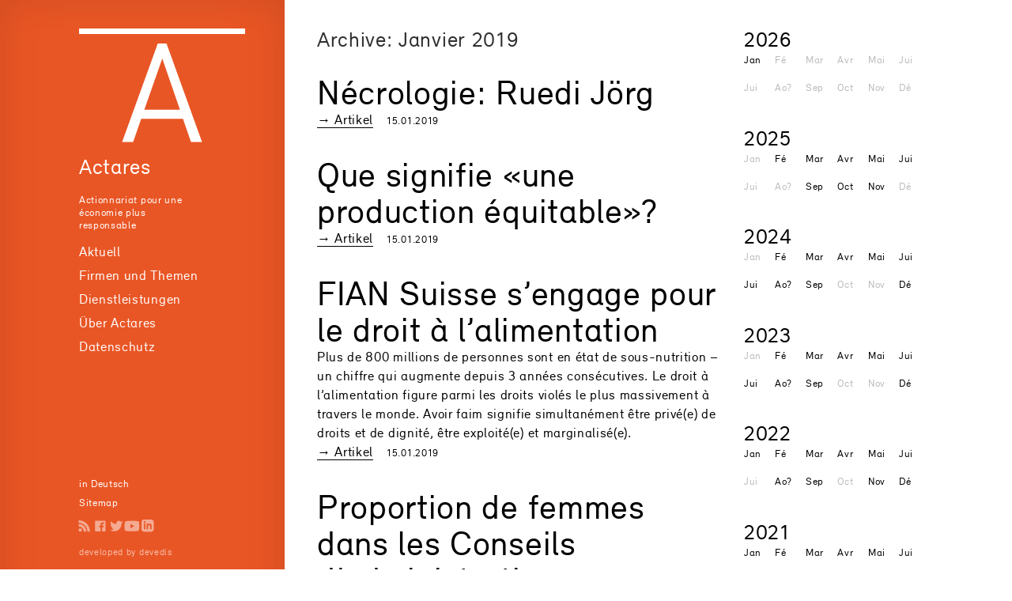

--- FILE ---
content_type: text/html; charset=utf-8
request_url: https://www.actares.ch/fr/archive/2019/1
body_size: 15639
content:
<!DOCTYPE html><html lang=de data-critters-container><head><base href=/ ><meta charset=utf-8><title>Archive: Janvier 2019</title><meta name=viewport content="width=device-width,initial-scale=1,maximum-scale=1"><link rel=icon type=image/png href=assets/favicon.png><link rel=preconnect href=https://www.googletagmanager.com><link rel=preconnect href=https://www.google-analytics.com><style rel=preload>@font-face{font-family:Relevant;src:url("/assets/fonts/relevant-normalweb.eot");src:url("/assets/fonts/relevant-normalweb.woff") format("woff"),url("/assets/fonts/relevant-normalweb.ttf") format("truetype");font-weight:400;font-style:normal}@font-face{font-family:Relevant;src:url("/assets/fonts/relevant-boldweb.eot");src:url("/assets/fonts/relevant-boldweb.woff") format("woff"),url("/assets/fonts/relevant-boldweb.ttf") format("truetype");font-weight:700;font-style:normal}</style><script async src="https://www.googletagmanager.com/gtag/js?id=UA-27719523-1"></script><script>function gtag(){dataLayer.push(arguments)}window.dataLayer=window.dataLayer||[],gtag("js",new Date)</script><script>var isIEversion11=!!window.MSInputMethodContext&&!!document.documentMode,ieIEversion10=navigator&&navigator.userAgent&&navigator.userAgent.indexOf("MSIE ")>0;(isIEversion11||ieIEversion10)&&setTimeout((function(){document.getElementById("not-supported-overlay").style.display="flex",document.body.style.overflow="hidden"}),1e3)</script><style>#not-supported-overlay{position:fixed;top:0;left:0;width:100%;height:100%;display:flex;flex-direction:column;justify-content:center;align-items:center;background-color:rgba(0,0,0,.9);color:#fff;font-size:2rem;z-index:100;padding:60px}</style><style>html{line-height:1.15;-webkit-text-size-adjust:100%}body{margin:0}a{background-color:transparent}html{color:#222;font-size:1em;line-height:1.4}@media print{*,:after,:before{background:#fff!important;color:#000!important;box-shadow:none!important;text-shadow:none!important}a,a:visited{text-decoration:underline}a[href]:after{content:" (" attr(href) ")"}}@font-face{font-family:Relevant;src:url(relevant-normalweb.eot);src:url(relevant-normalweb.woff) format("woff"),url(relevant-normalweb.ttf) format("truetype");font-weight:400;font-style:normal}@font-face{font-family:Relevant;src:url(relevant-boldweb.eot);src:url(relevant-boldweb.woff) format("woff"),url(relevant-boldweb.ttf) format("truetype");font-weight:700;font-style:normal}*{box-sizing:border-box;margin-top:0;padding:0}html{font-size:62.5%}body{font-family:Relevant,Arial,sans-serif;font-size:1.7rem;line-height:2.4rem;color:#303030;letter-spacing:.04em;background-repeat:repeat-y;background-size:120rem 2.4rem;background-color:#fff;background-attachment:scroll;background-position:left top}@media screen and (min-width:1400px){html{font-size:73%}}@media screen and (max-width:1199.8px){html{font-size:58%}}@media screen and (max-width:991.98px){body,html{height:100vh;overflow:hidden}body{transform:translate(0);background-image:none;margin:0}}html{height:100%;background-color:#fff}body{margin:0;color:#303030;background-color:#fff}a{outline:0;text-decoration:none;cursor:pointer;color:currentColor}html{box-sizing:border-box;-ms-overflow-style:scrollbar}*,:after,:before{box-sizing:inherit}html{--mat-badge-text-font:Roboto,"Helvetica Neue",sans-serif;--mat-badge-text-size:12px;--mat-badge-text-weight:600;--mat-badge-small-size-text-size:9px;--mat-badge-large-size-text-size:24px}html{--mat-bottom-sheet-container-text-font:Roboto,"Helvetica Neue",sans-serif;--mat-bottom-sheet-container-text-line-height:20px;--mat-bottom-sheet-container-text-size:14px;--mat-bottom-sheet-container-text-tracking:normal;--mat-bottom-sheet-container-text-weight:400}html{--mat-legacy-button-toggle-text-font:Roboto,"Helvetica Neue",sans-serif;--mat-standard-button-toggle-text-font:Roboto,"Helvetica Neue",sans-serif}html{--mat-datepicker-calendar-text-font:Roboto,"Helvetica Neue",sans-serif;--mat-datepicker-calendar-text-size:13px;--mat-datepicker-calendar-body-label-text-size:14px;--mat-datepicker-calendar-body-label-text-weight:500;--mat-datepicker-calendar-period-button-text-size:14px;--mat-datepicker-calendar-period-button-text-weight:500;--mat-datepicker-calendar-header-text-size:11px;--mat-datepicker-calendar-header-text-weight:400}html{--mat-expansion-header-text-font:Roboto,"Helvetica Neue",sans-serif;--mat-expansion-header-text-size:15px;--mat-expansion-header-text-weight:400;--mat-expansion-header-text-line-height:inherit;--mat-expansion-header-text-tracking:inherit;--mat-expansion-container-text-font:Roboto,"Helvetica Neue",sans-serif;--mat-expansion-container-text-line-height:20px;--mat-expansion-container-text-size:14px;--mat-expansion-container-text-tracking:normal;--mat-expansion-container-text-weight:400}html{--mat-grid-list-tile-header-primary-text-size:14px;--mat-grid-list-tile-header-secondary-text-size:12px;--mat-grid-list-tile-footer-primary-text-size:14px;--mat-grid-list-tile-footer-secondary-text-size:12px}html{--mat-stepper-container-text-font:Roboto,"Helvetica Neue",sans-serif;--mat-stepper-header-label-text-font:Roboto,"Helvetica Neue",sans-serif;--mat-stepper-header-label-text-size:14px;--mat-stepper-header-label-text-weight:400;--mat-stepper-header-error-state-label-text-size:14px;--mat-stepper-header-selected-state-label-text-size:14px;--mat-stepper-header-selected-state-label-text-weight:500}html{--mat-toolbar-title-text-font:Roboto,"Helvetica Neue",sans-serif;--mat-toolbar-title-text-line-height:32px;--mat-toolbar-title-text-size:20px;--mat-toolbar-title-text-tracking:normal;--mat-toolbar-title-text-weight:500}body{font-family:Relevant,Arial,sans-serif;color:#303030;letter-spacing:.04em}html{--mat-option-selected-state-label-text-color:#e95625;--mat-option-label-text-color:rgba(0, 0, 0, .87);--mat-option-hover-state-layer-color:rgba(0, 0, 0, .04);--mat-option-focus-state-layer-color:rgba(0, 0, 0, .04);--mat-option-selected-state-layer-color:rgba(0, 0, 0, .04)}html{--mat-optgroup-label-text-color:rgba(0, 0, 0, .87)}html{--mdc-filled-text-field-caret-color:#e95625;--mdc-filled-text-field-focus-active-indicator-color:#e95625;--mdc-filled-text-field-focus-label-text-color:rgba(233, 86, 37, .87);--mdc-filled-text-field-container-color:whitesmoke;--mdc-filled-text-field-disabled-container-color:#fafafa;--mdc-filled-text-field-label-text-color:rgba(0, 0, 0, .6);--mdc-filled-text-field-disabled-label-text-color:rgba(0, 0, 0, .38);--mdc-filled-text-field-input-text-color:rgba(0, 0, 0, .87);--mdc-filled-text-field-disabled-input-text-color:rgba(0, 0, 0, .38);--mdc-filled-text-field-input-text-placeholder-color:rgba(0, 0, 0, .6);--mdc-filled-text-field-error-focus-label-text-color:#f44336;--mdc-filled-text-field-error-label-text-color:#f44336;--mdc-filled-text-field-error-caret-color:#f44336;--mdc-filled-text-field-active-indicator-color:rgba(0, 0, 0, .42);--mdc-filled-text-field-disabled-active-indicator-color:rgba(0, 0, 0, .06);--mdc-filled-text-field-hover-active-indicator-color:rgba(0, 0, 0, .87);--mdc-filled-text-field-error-active-indicator-color:#f44336;--mdc-filled-text-field-error-focus-active-indicator-color:#f44336;--mdc-filled-text-field-error-hover-active-indicator-color:#f44336;--mdc-outlined-text-field-caret-color:#e95625;--mdc-outlined-text-field-focus-outline-color:#e95625;--mdc-outlined-text-field-focus-label-text-color:rgba(233, 86, 37, .87);--mdc-outlined-text-field-label-text-color:rgba(0, 0, 0, .6);--mdc-outlined-text-field-disabled-label-text-color:rgba(0, 0, 0, .38);--mdc-outlined-text-field-input-text-color:rgba(0, 0, 0, .87);--mdc-outlined-text-field-disabled-input-text-color:rgba(0, 0, 0, .38);--mdc-outlined-text-field-input-text-placeholder-color:rgba(0, 0, 0, .6);--mdc-outlined-text-field-error-caret-color:#f44336;--mdc-outlined-text-field-error-focus-label-text-color:#f44336;--mdc-outlined-text-field-error-label-text-color:#f44336;--mdc-outlined-text-field-outline-color:rgba(0, 0, 0, .38);--mdc-outlined-text-field-disabled-outline-color:rgba(0, 0, 0, .06);--mdc-outlined-text-field-hover-outline-color:rgba(0, 0, 0, .87);--mdc-outlined-text-field-error-focus-outline-color:#f44336;--mdc-outlined-text-field-error-hover-outline-color:#f44336;--mdc-outlined-text-field-error-outline-color:#f44336;--mat-form-field-disabled-input-text-placeholder-color:rgba(0, 0, 0, .38)}html{--mat-select-panel-background-color:white;--mat-select-enabled-trigger-text-color:rgba(0, 0, 0, .87);--mat-select-disabled-trigger-text-color:rgba(0, 0, 0, .38);--mat-select-placeholder-text-color:rgba(0, 0, 0, .6);--mat-select-enabled-arrow-color:rgba(0, 0, 0, .54);--mat-select-disabled-arrow-color:rgba(0, 0, 0, .38);--mat-select-focused-arrow-color:rgba(233, 86, 37, .87);--mat-select-invalid-arrow-color:rgba(244, 67, 54, .87)}html{--mat-autocomplete-background-color:white}html{--mat-menu-item-label-text-color:rgba(0, 0, 0, .87);--mat-menu-item-icon-color:rgba(0, 0, 0, .87);--mat-menu-item-hover-state-layer-color:rgba(0, 0, 0, .04);--mat-menu-item-focus-state-layer-color:rgba(0, 0, 0, .04);--mat-menu-container-color:white}html{--mat-paginator-container-text-color:rgba(0, 0, 0, .87);--mat-paginator-container-background-color:white;--mat-paginator-enabled-icon-color:rgba(0, 0, 0, .54);--mat-paginator-disabled-icon-color:rgba(0, 0, 0, .12)}html{--mat-paginator-container-size:56px}html{--mdc-checkbox-disabled-selected-icon-color:rgba(0, 0, 0, .38);--mdc-checkbox-disabled-unselected-icon-color:rgba(0, 0, 0, .38);--mdc-checkbox-selected-checkmark-color:#fff;--mdc-checkbox-selected-focus-icon-color:#e95625;--mdc-checkbox-selected-hover-icon-color:#e95625;--mdc-checkbox-selected-icon-color:#e95625;--mdc-checkbox-selected-pressed-icon-color:#e95625;--mdc-checkbox-unselected-focus-icon-color:#212121;--mdc-checkbox-unselected-hover-icon-color:#212121;--mdc-checkbox-unselected-icon-color:rgba(0, 0, 0, .54);--mdc-checkbox-unselected-pressed-icon-color:rgba(0, 0, 0, .54);--mdc-checkbox-selected-focus-state-layer-color:#e95625;--mdc-checkbox-selected-hover-state-layer-color:#e95625;--mdc-checkbox-selected-pressed-state-layer-color:#e95625;--mdc-checkbox-unselected-focus-state-layer-color:black;--mdc-checkbox-unselected-hover-state-layer-color:black;--mdc-checkbox-unselected-pressed-state-layer-color:black}html{--mdc-checkbox-state-layer-size:40px}html{--mat-table-background-color:white;--mat-table-header-headline-color:rgba(0, 0, 0, .87);--mat-table-row-item-label-text-color:rgba(0, 0, 0, .87);--mat-table-row-item-outline-color:rgba(0, 0, 0, .12)}html{--mat-table-header-container-height:56px;--mat-table-footer-container-height:52px;--mat-table-row-item-container-height:52px}html{--mat-badge-background-color:#e95625;--mat-badge-text-color:white;--mat-badge-disabled-state-background-color:#b9b9b9;--mat-badge-disabled-state-text-color:rgba(0, 0, 0, .38)}html{--mat-bottom-sheet-container-text-color:rgba(0, 0, 0, .87);--mat-bottom-sheet-container-background-color:white}html{--mat-legacy-button-toggle-text-color:rgba(0, 0, 0, .38);--mat-legacy-button-toggle-state-layer-color:rgba(0, 0, 0, .12);--mat-legacy-button-toggle-selected-state-text-color:rgba(0, 0, 0, .54);--mat-legacy-button-toggle-selected-state-background-color:#e0e0e0;--mat-legacy-button-toggle-disabled-state-text-color:rgba(0, 0, 0, .26);--mat-legacy-button-toggle-disabled-state-background-color:#eeeeee;--mat-legacy-button-toggle-disabled-selected-state-background-color:#bdbdbd;--mat-standard-button-toggle-text-color:rgba(0, 0, 0, .87);--mat-standard-button-toggle-background-color:white;--mat-standard-button-toggle-state-layer-color:black;--mat-standard-button-toggle-selected-state-background-color:#e0e0e0;--mat-standard-button-toggle-selected-state-text-color:rgba(0, 0, 0, .87);--mat-standard-button-toggle-disabled-state-text-color:rgba(0, 0, 0, .26);--mat-standard-button-toggle-disabled-state-background-color:white;--mat-standard-button-toggle-disabled-selected-state-text-color:rgba(0, 0, 0, .87);--mat-standard-button-toggle-disabled-selected-state-background-color:#bdbdbd;--mat-standard-button-toggle-divider-color:#e0e0e0}html{--mat-standard-button-toggle-height:48px}html{--mat-datepicker-calendar-date-selected-state-text-color:white;--mat-datepicker-calendar-date-selected-state-background-color:#e95625;--mat-datepicker-calendar-date-selected-disabled-state-background-color:rgba(233, 86, 37, .4);--mat-datepicker-calendar-date-today-selected-state-outline-color:white;--mat-datepicker-calendar-date-focus-state-background-color:rgba(233, 86, 37, .3);--mat-datepicker-calendar-date-hover-state-background-color:rgba(233, 86, 37, .3);--mat-datepicker-toggle-active-state-icon-color:#e95625;--mat-datepicker-calendar-date-in-range-state-background-color:rgba(233, 86, 37, .2);--mat-datepicker-calendar-date-in-comparison-range-state-background-color:rgba(249, 171, 0, .2);--mat-datepicker-calendar-date-in-overlap-range-state-background-color:#a8dab5;--mat-datepicker-calendar-date-in-overlap-range-selected-state-background-color:#46a35e;--mat-datepicker-toggle-icon-color:rgba(0, 0, 0, .54);--mat-datepicker-calendar-body-label-text-color:rgba(0, 0, 0, .54);--mat-datepicker-calendar-period-button-icon-color:rgba(0, 0, 0, .54);--mat-datepicker-calendar-navigation-button-icon-color:rgba(0, 0, 0, .54);--mat-datepicker-calendar-header-divider-color:rgba(0, 0, 0, .12);--mat-datepicker-calendar-header-text-color:rgba(0, 0, 0, .54);--mat-datepicker-calendar-date-today-outline-color:rgba(0, 0, 0, .38);--mat-datepicker-calendar-date-today-disabled-state-outline-color:rgba(0, 0, 0, .18);--mat-datepicker-calendar-date-text-color:rgba(0, 0, 0, .87);--mat-datepicker-calendar-date-outline-color:transparent;--mat-datepicker-calendar-date-disabled-state-text-color:rgba(0, 0, 0, .38);--mat-datepicker-calendar-date-preview-state-outline-color:rgba(0, 0, 0, .24);--mat-datepicker-range-input-separator-color:rgba(0, 0, 0, .87);--mat-datepicker-range-input-disabled-state-separator-color:rgba(0, 0, 0, .38);--mat-datepicker-range-input-disabled-state-text-color:rgba(0, 0, 0, .38);--mat-datepicker-calendar-container-background-color:white;--mat-datepicker-calendar-container-text-color:rgba(0, 0, 0, .87)}html{--mat-divider-color:rgba(0, 0, 0, .12)}html{--mat-expansion-container-background-color:white;--mat-expansion-container-text-color:rgba(0, 0, 0, .87);--mat-expansion-actions-divider-color:rgba(0, 0, 0, .12);--mat-expansion-header-hover-state-layer-color:rgba(0, 0, 0, .04);--mat-expansion-header-focus-state-layer-color:rgba(0, 0, 0, .04);--mat-expansion-header-disabled-state-text-color:rgba(0, 0, 0, .26);--mat-expansion-header-text-color:rgba(0, 0, 0, .87);--mat-expansion-header-description-color:rgba(0, 0, 0, .54);--mat-expansion-header-indicator-color:rgba(0, 0, 0, .54)}html{--mat-expansion-header-collapsed-state-height:48px;--mat-expansion-header-expanded-state-height:64px}html{--mat-icon-color:inherit}html{--mat-sidenav-container-divider-color:rgba(0, 0, 0, .12);--mat-sidenav-container-background-color:white;--mat-sidenav-container-text-color:rgba(0, 0, 0, .87);--mat-sidenav-content-background-color:#fafafa;--mat-sidenav-content-text-color:rgba(0, 0, 0, .87);--mat-sidenav-scrim-color:rgba(0, 0, 0, .6)}html{--mat-stepper-header-icon-foreground-color:white;--mat-stepper-header-selected-state-icon-background-color:#e95625;--mat-stepper-header-selected-state-icon-foreground-color:white;--mat-stepper-header-done-state-icon-background-color:#e95625;--mat-stepper-header-done-state-icon-foreground-color:white;--mat-stepper-header-edit-state-icon-background-color:#e95625;--mat-stepper-header-edit-state-icon-foreground-color:white;--mat-stepper-container-color:white;--mat-stepper-line-color:rgba(0, 0, 0, .12);--mat-stepper-header-hover-state-layer-color:rgba(0, 0, 0, .04);--mat-stepper-header-focus-state-layer-color:rgba(0, 0, 0, .04);--mat-stepper-header-label-text-color:rgba(0, 0, 0, .54);--mat-stepper-header-optional-label-text-color:rgba(0, 0, 0, .54);--mat-stepper-header-selected-state-label-text-color:rgba(0, 0, 0, .87);--mat-stepper-header-error-state-label-text-color:#f44336;--mat-stepper-header-icon-background-color:rgba(0, 0, 0, .54);--mat-stepper-header-error-state-icon-foreground-color:#f44336;--mat-stepper-header-error-state-icon-background-color:transparent}html{--mat-stepper-header-height:72px}html{--mat-toolbar-container-background-color:whitesmoke;--mat-toolbar-container-text-color:rgba(0, 0, 0, .87)}html{--mat-toolbar-standard-height:64px;--mat-toolbar-mobile-height:56px}</style><style>html{line-height:1.15;-webkit-text-size-adjust:100%}body{margin:0}main{display:block}h1{font-size:2em;margin:.67em 0}a{background-color:transparent}img{border-style:none}html{color:#222;font-size:1em;line-height:1.4}img,svg{vertical-align:middle}@media print{*,:after,:before{background:#fff!important;color:#000!important;box-shadow:none!important;text-shadow:none!important}a,a:visited{text-decoration:underline}a[href]:after{content:" (" attr(href) ")"}a[href^="#"]:after{content:""}img{page-break-inside:avoid}h2,p{orphans:3;widows:3}h2{page-break-after:avoid}}@font-face{font-family:Relevant;src:url(relevant-normalweb.eot);src:url(relevant-normalweb.woff) format("woff"),url(relevant-normalweb.ttf) format("truetype");font-weight:400;font-style:normal}@font-face{font-family:Relevant;src:url(relevant-boldweb.eot);src:url(relevant-boldweb.woff) format("woff"),url(relevant-boldweb.ttf) format("truetype");font-weight:700;font-style:normal}*{box-sizing:border-box;margin-top:0;padding:0}html{font-size:62.5%}body{font-family:Relevant,Arial,sans-serif;font-size:1.7rem;line-height:2.4rem;color:#303030;letter-spacing:.04em;background-repeat:repeat-y;background-size:120rem 2.4rem;background-color:#fff;background-attachment:scroll;background-position:left top}nav#menu{color:#fff}nav#menu a{color:#fff;text-decoration:none}nav#menu ul{list-style:none}nav#menu li ul{overflow:hidden;margin-bottom:.6rem;height:0;max-height:0}nav#menu ul ul li{font-size:1.3rem;line-height:2.1rem;transition:padding .4s ease}nav#menu ul ul li a{opacity:.75}nav#menu ul ul li a:hover{opacity:1}nav#menu img.logo{margin-bottom:1em;max-width:100%;opacity:1;transition:all .4s ease}nav#menu>ul{transform:translate(-1.2rem)}nav#menu ul a{padding-left:1.2rem}nav#menu li a:hover{background-position:0 5px;background-repeat:no-repeat;background-image:url(nav-triangle_new.svg)}nav#menu>ul>li>a:hover{background-position:0 .8rem}nav#menu .claim{max-width:12em}nav#menu li ul{transition:max-height .8s ease-in;transition-delay:.4s}@media screen and (max-width:991.98px){nav#menu:target{overflow-y:auto;overflow-x:hidden;max-height:100vh;padding-bottom:30vh}nav#menu ul,nav#menu ul ul,nav#menu ul ul li{font-size:2.2rem!important}app-navigation footer,nav#menu ul ul li{font-size:1.6rem!important;line-height:2.7rem}nav#menu li ul{margin-bottom:.9rem}nav#menu ul ul li{padding-left:1.2em}nav#menu li ul{display:block!important;height:auto;max-height:30rem}}.small,article time{font-size:1.3rem;line-height:1.3}aside li a{color:#000;text-decoration:none;border-bottom:1px solid #000}nav a{color:#fff;text-decoration:none}@media screen and (min-width:1400px){html{font-size:73%}}@media screen and (max-width:1199.8px){html{font-size:58%}}main h1.h4{margin-top:0}main article *{margin-top:0;margin-bottom:0}main article{margin-bottom:2em}main a{color:#000;text-decoration:none}main span.newstyp{border-bottom:1px solid #000;margin-right:1em}aside.in-categories h4{margin-bottom:.4rem}aside.in-categories ul{margin-left:0}aside.in-categories ul li{list-style:none}aside.in-categories li{font-size:1.3rem}aside .kalender{line-height:1.4}aside .kalender li{list-style-type:none;margin-left:0;font-size:1.3rem;margin-bottom:1em}aside .kalender a{border-color:transparent}aside .kalender a:hover{border-color:#000}aside .kalender li span{color:#bbb}aside .kalender.monate{display:grid;grid-template-columns:repeat(6,1fr);grid-gap:1em}aside .kalender.monate li{margin-bottom:0}aside h4 a{color:#000;text-decoration:none}aside h4 a:hover{border-bottom:1px solid #000}aside *+h4{margin-top:1.5em}.toggle{display:none;color:#e95625;text-decoration:none}#follow{margin:.5em 0 0 -3px}#follow a{width:16px;height:16px;display:inline-block;border:none;text-decoration:none}#follow a{opacity:.5;height:2rem;width:2rem;background-size:contain;background-repeat:no-repeat;background-position:center center}#follow a:hover{opacity:1;border:none}#follow a#rss-feed{background-image:url(icon-rss.svg)}#follow a#twitter{background-image:url(icon-twitter.svg)}#follow a#facebook{background-image:url(icon-facebook.svg)}#follow a#youtube{background-image:url(icon-youtube.svg)}#follow a#linkedin{background-image:url(icon-linkedin.svg)}@media screen and (max-width:991.98px){body,html{height:100vh;overflow:hidden}.toggle{display:block;position:fixed;top:1.25rem;right:1.6rem}.toggle-open{left:-5.2rem}nav{position:fixed;z-index:100;background-color:#e95625;top:0;left:0;width:100%;height:100vh;padding:3rem;transform:translate3d(100%,0,0);transition:all .2s ease-in-out}nav img{display:none}body{transform:translate(0);background-image:none;margin:0}nav svg{height:3rem;width:3.6rem}nav svg .close{stroke:transparent}nav svg .open{stroke:#fff}#menu .sitemap{display:none}}.background-light{background-color:#fff}html{height:100%;background-color:#fff}body{margin:0;color:#303030;background-color:#fff}img{max-width:100%}a{outline:0;text-decoration:none;cursor:pointer;color:currentColor}.mt-lg{margin-top:1.5rem}@media (min-width:768px){.mt-lg{margin-top:3rem}}.mb-page{margin-bottom:5.5rem}html{box-sizing:border-box;-ms-overflow-style:scrollbar}*,:after,:before{box-sizing:inherit}.justify-content-start{justify-content:flex-start!important}html{--mat-badge-text-font:Roboto,"Helvetica Neue",sans-serif;--mat-badge-text-size:12px;--mat-badge-text-weight:600;--mat-badge-small-size-text-size:9px;--mat-badge-large-size-text-size:24px}html{--mat-bottom-sheet-container-text-font:Roboto,"Helvetica Neue",sans-serif;--mat-bottom-sheet-container-text-line-height:20px;--mat-bottom-sheet-container-text-size:14px;--mat-bottom-sheet-container-text-tracking:normal;--mat-bottom-sheet-container-text-weight:400}html{--mat-legacy-button-toggle-text-font:Roboto,"Helvetica Neue",sans-serif;--mat-standard-button-toggle-text-font:Roboto,"Helvetica Neue",sans-serif}html{--mat-datepicker-calendar-text-font:Roboto,"Helvetica Neue",sans-serif;--mat-datepicker-calendar-text-size:13px;--mat-datepicker-calendar-body-label-text-size:14px;--mat-datepicker-calendar-body-label-text-weight:500;--mat-datepicker-calendar-period-button-text-size:14px;--mat-datepicker-calendar-period-button-text-weight:500;--mat-datepicker-calendar-header-text-size:11px;--mat-datepicker-calendar-header-text-weight:400}html{--mat-expansion-header-text-font:Roboto,"Helvetica Neue",sans-serif;--mat-expansion-header-text-size:15px;--mat-expansion-header-text-weight:400;--mat-expansion-header-text-line-height:inherit;--mat-expansion-header-text-tracking:inherit;--mat-expansion-container-text-font:Roboto,"Helvetica Neue",sans-serif;--mat-expansion-container-text-line-height:20px;--mat-expansion-container-text-size:14px;--mat-expansion-container-text-tracking:normal;--mat-expansion-container-text-weight:400}html{--mat-grid-list-tile-header-primary-text-size:14px;--mat-grid-list-tile-header-secondary-text-size:12px;--mat-grid-list-tile-footer-primary-text-size:14px;--mat-grid-list-tile-footer-secondary-text-size:12px}html{--mat-stepper-container-text-font:Roboto,"Helvetica Neue",sans-serif;--mat-stepper-header-label-text-font:Roboto,"Helvetica Neue",sans-serif;--mat-stepper-header-label-text-size:14px;--mat-stepper-header-label-text-weight:400;--mat-stepper-header-error-state-label-text-size:14px;--mat-stepper-header-selected-state-label-text-size:14px;--mat-stepper-header-selected-state-label-text-weight:500}html{--mat-toolbar-title-text-font:Roboto,"Helvetica Neue",sans-serif;--mat-toolbar-title-text-line-height:32px;--mat-toolbar-title-text-size:20px;--mat-toolbar-title-text-tracking:normal;--mat-toolbar-title-text-weight:500}h1,h1.h4,h2,h4{line-height:1;font-weight:400;font-size:2.7rem;margin-bottom:2.1rem;-webkit-hyphens:auto;hyphens:auto;-webkit-hyphenate-before:2;-webkit-hyphenate-after:3;hyphenate-lines:3}h1,h2{font-size:4.4rem;line-height:1.05}body{font-family:Relevant,Arial,sans-serif;color:#303030;letter-spacing:.04em}.structure{display:flex;flex-direction:row;min-height:100vh;height:100%}@media (min-width:992px){app-navigation{padding:3.6rem 5rem 3.6rem 10rem;margin-right:2.5rem;flex:0 0 36rem;background-color:#e95625;box-shadow:inset 1rem 0 5rem #0000000d,inset -1rem 0 5rem #0000000d}}@media screen and (min-width:992px) and (max-width:1199.8px){app-navigation{padding:3.6rem 5rem 3.6rem 3rem;flex:0 0 28rem}}app-main-page{display:flex;flex-direction:column;overflow-y:auto;width:100%}@media (min-width:992px){app-main-page{flex-direction:row;flex-wrap:wrap}}main{margin:.6rem 1rem}aside{margin:3.6rem 1rem;flex:0 0 25rem}.container-small{margin-left:0;margin-right:0}.container-small{width:100%;padding-right:16px;padding-left:16px;margin-right:auto;margin-left:auto}@media (min-width:576px){.container-small{max-width:550px}}@media (min-width:768px){.container-small{max-width:720px}}@media (min-width:992px){.container-small{max-width:382px}}@media (min-width:1200px){.container-small{max-width:540px}}@media (min-width:1600px){.container-small{max-width:680px}}@media (min-width:992px){.container-small.centered-mobile{margin-left:0;margin-right:0}}@media (max-width:991.98px){main{margin-top:5rem}main:before{content:"Actares";font-size:2.7rem;color:#fff;padding:1.3rem;display:block;background-color:#e95625;height:5rem;position:absolute;top:0;left:0;right:0;z-index:50}nav#menu{min-height:100vh}}app-main-page aside ul{margin-left:24px;padding-left:0}html{--mat-option-selected-state-label-text-color:#e95625;--mat-option-label-text-color:rgba(0, 0, 0, .87);--mat-option-hover-state-layer-color:rgba(0, 0, 0, .04);--mat-option-focus-state-layer-color:rgba(0, 0, 0, .04);--mat-option-selected-state-layer-color:rgba(0, 0, 0, .04)}html{--mat-optgroup-label-text-color:rgba(0, 0, 0, .87)}html{--mdc-filled-text-field-caret-color:#e95625;--mdc-filled-text-field-focus-active-indicator-color:#e95625;--mdc-filled-text-field-focus-label-text-color:rgba(233, 86, 37, .87);--mdc-filled-text-field-container-color:whitesmoke;--mdc-filled-text-field-disabled-container-color:#fafafa;--mdc-filled-text-field-label-text-color:rgba(0, 0, 0, .6);--mdc-filled-text-field-disabled-label-text-color:rgba(0, 0, 0, .38);--mdc-filled-text-field-input-text-color:rgba(0, 0, 0, .87);--mdc-filled-text-field-disabled-input-text-color:rgba(0, 0, 0, .38);--mdc-filled-text-field-input-text-placeholder-color:rgba(0, 0, 0, .6);--mdc-filled-text-field-error-focus-label-text-color:#f44336;--mdc-filled-text-field-error-label-text-color:#f44336;--mdc-filled-text-field-error-caret-color:#f44336;--mdc-filled-text-field-active-indicator-color:rgba(0, 0, 0, .42);--mdc-filled-text-field-disabled-active-indicator-color:rgba(0, 0, 0, .06);--mdc-filled-text-field-hover-active-indicator-color:rgba(0, 0, 0, .87);--mdc-filled-text-field-error-active-indicator-color:#f44336;--mdc-filled-text-field-error-focus-active-indicator-color:#f44336;--mdc-filled-text-field-error-hover-active-indicator-color:#f44336;--mdc-outlined-text-field-caret-color:#e95625;--mdc-outlined-text-field-focus-outline-color:#e95625;--mdc-outlined-text-field-focus-label-text-color:rgba(233, 86, 37, .87);--mdc-outlined-text-field-label-text-color:rgba(0, 0, 0, .6);--mdc-outlined-text-field-disabled-label-text-color:rgba(0, 0, 0, .38);--mdc-outlined-text-field-input-text-color:rgba(0, 0, 0, .87);--mdc-outlined-text-field-disabled-input-text-color:rgba(0, 0, 0, .38);--mdc-outlined-text-field-input-text-placeholder-color:rgba(0, 0, 0, .6);--mdc-outlined-text-field-error-caret-color:#f44336;--mdc-outlined-text-field-error-focus-label-text-color:#f44336;--mdc-outlined-text-field-error-label-text-color:#f44336;--mdc-outlined-text-field-outline-color:rgba(0, 0, 0, .38);--mdc-outlined-text-field-disabled-outline-color:rgba(0, 0, 0, .06);--mdc-outlined-text-field-hover-outline-color:rgba(0, 0, 0, .87);--mdc-outlined-text-field-error-focus-outline-color:#f44336;--mdc-outlined-text-field-error-hover-outline-color:#f44336;--mdc-outlined-text-field-error-outline-color:#f44336;--mat-form-field-disabled-input-text-placeholder-color:rgba(0, 0, 0, .38)}html{--mat-select-panel-background-color:white;--mat-select-enabled-trigger-text-color:rgba(0, 0, 0, .87);--mat-select-disabled-trigger-text-color:rgba(0, 0, 0, .38);--mat-select-placeholder-text-color:rgba(0, 0, 0, .6);--mat-select-enabled-arrow-color:rgba(0, 0, 0, .54);--mat-select-disabled-arrow-color:rgba(0, 0, 0, .38);--mat-select-focused-arrow-color:rgba(233, 86, 37, .87);--mat-select-invalid-arrow-color:rgba(244, 67, 54, .87)}html{--mat-autocomplete-background-color:white}html{--mat-menu-item-label-text-color:rgba(0, 0, 0, .87);--mat-menu-item-icon-color:rgba(0, 0, 0, .87);--mat-menu-item-hover-state-layer-color:rgba(0, 0, 0, .04);--mat-menu-item-focus-state-layer-color:rgba(0, 0, 0, .04);--mat-menu-container-color:white}html{--mat-paginator-container-text-color:rgba(0, 0, 0, .87);--mat-paginator-container-background-color:white;--mat-paginator-enabled-icon-color:rgba(0, 0, 0, .54);--mat-paginator-disabled-icon-color:rgba(0, 0, 0, .12)}html{--mat-paginator-container-size:56px}html{--mdc-checkbox-disabled-selected-icon-color:rgba(0, 0, 0, .38);--mdc-checkbox-disabled-unselected-icon-color:rgba(0, 0, 0, .38);--mdc-checkbox-selected-checkmark-color:#fff;--mdc-checkbox-selected-focus-icon-color:#e95625;--mdc-checkbox-selected-hover-icon-color:#e95625;--mdc-checkbox-selected-icon-color:#e95625;--mdc-checkbox-selected-pressed-icon-color:#e95625;--mdc-checkbox-unselected-focus-icon-color:#212121;--mdc-checkbox-unselected-hover-icon-color:#212121;--mdc-checkbox-unselected-icon-color:rgba(0, 0, 0, .54);--mdc-checkbox-unselected-pressed-icon-color:rgba(0, 0, 0, .54);--mdc-checkbox-selected-focus-state-layer-color:#e95625;--mdc-checkbox-selected-hover-state-layer-color:#e95625;--mdc-checkbox-selected-pressed-state-layer-color:#e95625;--mdc-checkbox-unselected-focus-state-layer-color:black;--mdc-checkbox-unselected-hover-state-layer-color:black;--mdc-checkbox-unselected-pressed-state-layer-color:black}html{--mdc-checkbox-state-layer-size:40px}html{--mat-table-background-color:white;--mat-table-header-headline-color:rgba(0, 0, 0, .87);--mat-table-row-item-label-text-color:rgba(0, 0, 0, .87);--mat-table-row-item-outline-color:rgba(0, 0, 0, .12)}html{--mat-table-header-container-height:56px;--mat-table-footer-container-height:52px;--mat-table-row-item-container-height:52px}html{--mat-badge-background-color:#e95625;--mat-badge-text-color:white;--mat-badge-disabled-state-background-color:#b9b9b9;--mat-badge-disabled-state-text-color:rgba(0, 0, 0, .38)}html{--mat-bottom-sheet-container-text-color:rgba(0, 0, 0, .87);--mat-bottom-sheet-container-background-color:white}html{--mat-legacy-button-toggle-text-color:rgba(0, 0, 0, .38);--mat-legacy-button-toggle-state-layer-color:rgba(0, 0, 0, .12);--mat-legacy-button-toggle-selected-state-text-color:rgba(0, 0, 0, .54);--mat-legacy-button-toggle-selected-state-background-color:#e0e0e0;--mat-legacy-button-toggle-disabled-state-text-color:rgba(0, 0, 0, .26);--mat-legacy-button-toggle-disabled-state-background-color:#eeeeee;--mat-legacy-button-toggle-disabled-selected-state-background-color:#bdbdbd;--mat-standard-button-toggle-text-color:rgba(0, 0, 0, .87);--mat-standard-button-toggle-background-color:white;--mat-standard-button-toggle-state-layer-color:black;--mat-standard-button-toggle-selected-state-background-color:#e0e0e0;--mat-standard-button-toggle-selected-state-text-color:rgba(0, 0, 0, .87);--mat-standard-button-toggle-disabled-state-text-color:rgba(0, 0, 0, .26);--mat-standard-button-toggle-disabled-state-background-color:white;--mat-standard-button-toggle-disabled-selected-state-text-color:rgba(0, 0, 0, .87);--mat-standard-button-toggle-disabled-selected-state-background-color:#bdbdbd;--mat-standard-button-toggle-divider-color:#e0e0e0}html{--mat-standard-button-toggle-height:48px}html{--mat-datepicker-calendar-date-selected-state-text-color:white;--mat-datepicker-calendar-date-selected-state-background-color:#e95625;--mat-datepicker-calendar-date-selected-disabled-state-background-color:rgba(233, 86, 37, .4);--mat-datepicker-calendar-date-today-selected-state-outline-color:white;--mat-datepicker-calendar-date-focus-state-background-color:rgba(233, 86, 37, .3);--mat-datepicker-calendar-date-hover-state-background-color:rgba(233, 86, 37, .3);--mat-datepicker-toggle-active-state-icon-color:#e95625;--mat-datepicker-calendar-date-in-range-state-background-color:rgba(233, 86, 37, .2);--mat-datepicker-calendar-date-in-comparison-range-state-background-color:rgba(249, 171, 0, .2);--mat-datepicker-calendar-date-in-overlap-range-state-background-color:#a8dab5;--mat-datepicker-calendar-date-in-overlap-range-selected-state-background-color:#46a35e;--mat-datepicker-toggle-icon-color:rgba(0, 0, 0, .54);--mat-datepicker-calendar-body-label-text-color:rgba(0, 0, 0, .54);--mat-datepicker-calendar-period-button-icon-color:rgba(0, 0, 0, .54);--mat-datepicker-calendar-navigation-button-icon-color:rgba(0, 0, 0, .54);--mat-datepicker-calendar-header-divider-color:rgba(0, 0, 0, .12);--mat-datepicker-calendar-header-text-color:rgba(0, 0, 0, .54);--mat-datepicker-calendar-date-today-outline-color:rgba(0, 0, 0, .38);--mat-datepicker-calendar-date-today-disabled-state-outline-color:rgba(0, 0, 0, .18);--mat-datepicker-calendar-date-text-color:rgba(0, 0, 0, .87);--mat-datepicker-calendar-date-outline-color:transparent;--mat-datepicker-calendar-date-disabled-state-text-color:rgba(0, 0, 0, .38);--mat-datepicker-calendar-date-preview-state-outline-color:rgba(0, 0, 0, .24);--mat-datepicker-range-input-separator-color:rgba(0, 0, 0, .87);--mat-datepicker-range-input-disabled-state-separator-color:rgba(0, 0, 0, .38);--mat-datepicker-range-input-disabled-state-text-color:rgba(0, 0, 0, .38);--mat-datepicker-calendar-container-background-color:white;--mat-datepicker-calendar-container-text-color:rgba(0, 0, 0, .87)}html{--mat-divider-color:rgba(0, 0, 0, .12)}html{--mat-expansion-container-background-color:white;--mat-expansion-container-text-color:rgba(0, 0, 0, .87);--mat-expansion-actions-divider-color:rgba(0, 0, 0, .12);--mat-expansion-header-hover-state-layer-color:rgba(0, 0, 0, .04);--mat-expansion-header-focus-state-layer-color:rgba(0, 0, 0, .04);--mat-expansion-header-disabled-state-text-color:rgba(0, 0, 0, .26);--mat-expansion-header-text-color:rgba(0, 0, 0, .87);--mat-expansion-header-description-color:rgba(0, 0, 0, .54);--mat-expansion-header-indicator-color:rgba(0, 0, 0, .54)}html{--mat-expansion-header-collapsed-state-height:48px;--mat-expansion-header-expanded-state-height:64px}html{--mat-icon-color:inherit}html{--mat-sidenav-container-divider-color:rgba(0, 0, 0, .12);--mat-sidenav-container-background-color:white;--mat-sidenav-container-text-color:rgba(0, 0, 0, .87);--mat-sidenav-content-background-color:#fafafa;--mat-sidenav-content-text-color:rgba(0, 0, 0, .87);--mat-sidenav-scrim-color:rgba(0, 0, 0, .6)}html{--mat-stepper-header-icon-foreground-color:white;--mat-stepper-header-selected-state-icon-background-color:#e95625;--mat-stepper-header-selected-state-icon-foreground-color:white;--mat-stepper-header-done-state-icon-background-color:#e95625;--mat-stepper-header-done-state-icon-foreground-color:white;--mat-stepper-header-edit-state-icon-background-color:#e95625;--mat-stepper-header-edit-state-icon-foreground-color:white;--mat-stepper-container-color:white;--mat-stepper-line-color:rgba(0, 0, 0, .12);--mat-stepper-header-hover-state-layer-color:rgba(0, 0, 0, .04);--mat-stepper-header-focus-state-layer-color:rgba(0, 0, 0, .04);--mat-stepper-header-label-text-color:rgba(0, 0, 0, .54);--mat-stepper-header-optional-label-text-color:rgba(0, 0, 0, .54);--mat-stepper-header-selected-state-label-text-color:rgba(0, 0, 0, .87);--mat-stepper-header-error-state-label-text-color:#f44336;--mat-stepper-header-icon-background-color:rgba(0, 0, 0, .54);--mat-stepper-header-error-state-icon-foreground-color:#f44336;--mat-stepper-header-error-state-icon-background-color:transparent}html{--mat-stepper-header-height:72px}html{--mat-toolbar-container-background-color:whitesmoke;--mat-toolbar-container-text-color:rgba(0, 0, 0, .87)}html{--mat-toolbar-standard-height:64px;--mat-toolbar-mobile-height:56px}.block{display:block}</style><link rel=stylesheet href=styles.170043125662fe58.css media=print onload='this.media="all"'><noscript><link rel=stylesheet href=styles.170043125662fe58.css></noscript><style ng-app-id=actares-web>.devedis-hint[_ngcontent-actares-web-c3072666581]{margin-top:.75rem;color:#fff;display:block;font-size:12px}.devedis-hint[_ngcontent-actares-web-c3072666581] a[_ngcontent-actares-web-c3072666581],.devedis-hint[_ngcontent-actares-web-c3072666581] span[_ngcontent-actares-web-c3072666581]{opacity:.6}.devedis-hint[_ngcontent-actares-web-c3072666581] a[_ngcontent-actares-web-c3072666581]:focus,.devedis-hint[_ngcontent-actares-web-c3072666581] a[_ngcontent-actares-web-c3072666581]:hover{opacity:.9}@media (min-width:992px){.devedis-hint[_ngcontent-actares-web-c3072666581]{bottom:10px}}@media (max-width:991.98px){.devedis-hint[_ngcontent-actares-web-c3072666581]{padding-bottom:80px}}.navigation-container[_ngcontent-actares-web-c3072666581]{min-height:calc(100vh - 3.6rem);display:flex;flex-direction:column;justify-content:space-between;padding-bottom:1rem}footer[_ngcontent-actares-web-c3072666581]{font-size:1.3rem;display:flex;flex-direction:column}@media (max-width:991.98px){footer.desktop-footer[_ngcontent-actares-web-c3072666581]{display:none}}@media (min-width:991.99px){footer.mobile-footer[_ngcontent-actares-web-c3072666581]{display:none}}footer[_ngcontent-actares-web-c3072666581] a[_ngcontent-actares-web-c3072666581]{color:#fff;text-decoration:none}footer.sticky[_ngcontent-actares-web-c3072666581]{position:fixed;bottom:1rem}footer.mobile-footer[_ngcontent-actares-web-c3072666581]{margin-top:4rem}</style><script class=preboot-inline-script>var prebootInitFn=function(){function e(e,o){const r=(o||window).document||{},s=r.currentScript||[].slice.call(r.getElementsByTagName("script"),-1)[0];if(!s)return void console.error("Preboot initialization failed, no currentScript has been detected.");let i=s.parentNode;if(!i)return void console.error("Preboot initialization failed, the script is detached");i.removeChild(s);let c=(e.opts||{}).eventSelectors||[];const l={root:e.opts?t(r,e.opts,i):null,events:[]};e.apps&&e.apps.push(l),c=c.map((e=>(e.hasOwnProperty("replay")||(e.replay=!0),e))),c.forEach((t=>function(e,t,o,r){const s=o.root.serverNode;s&&r.events.forEach((i=>{const c=function(e,t,o,r){const s=["keyup","keydown","focusin","mouseup","mousedown"],i=["INPUT","TEXTAREA"],c=e.documentElement.matches||e.documentElement.msMatchesSelector,l=t.opts;return function(e){const a=e.target;if(!c.call(a,o.selector))return;const d=r.root,u=e.type;if(!a||!u)return;const p=o.keyCodes;if(p&&p.length&&!p.filter((t=>e.which===t)).length)return;o.preventDefault&&e.preventDefault(),o.action&&o.action(a,e);const f=function(e){const t=[],n=e.root,o=e.node;let r=o;for(;r&&r!==n.serverNode&&r!==n.clientNode;)t.push(r),r=r.parentNode;r&&t.push(r);let s=o.nodeName||"unknown";for(let e=t.length-1;e>=0;e--)if(r=t[e],r.childNodes&&e>0)for(let n=0;n<r.childNodes.length;n++)if(r.childNodes[n]===t[e-1]){s+="_s"+(n+1);break}return s}({root:d,node:a});if(s.indexOf(u)>=0){const e=i.indexOf(a.tagName?a.tagName:"")>=0;t.activeNode={root:d,node:a,nodeKey:f,selection:e?n(a):void 0}}else"change"!==u&&"focusout"!==u&&(t.activeNode=void 0);if(l&&!l.disableOverlay&&o.freeze){const e=d.overlay;e.style.display="block",setTimeout((()=>{e.style.display="none"}),1e4)}o.replay&&r.events.push({node:a,nodeKey:f,event:e,name:u})}}(e,t,r,o);s.addEventListener(i,c,!0),t.listeners&&t.listeners.push({node:s,eventName:i,handler:c})}))}(r,e,l,t)))}function t(e,t,n){const o={serverNode:n};return o.clientNode=t.buffer?function(e){const t=e.serverNode;if(!t||!t.parentNode||t===document.documentElement||t===document.body)return t;const n=t.cloneNode(!1);return n.style.display="none",t.parentNode.insertBefore(n,t),t.setAttribute("ng-non-bindable",""),n}(o):o.serverNode,t.disableOverlay||(o.overlay=function(e){let t=e.createElement("div");return t.setAttribute("id","prebootOverlay"),t.setAttribute("style","display:none;position:absolute;left:0;top:0;width:100%;height:100%;z-index:999999;background:black;opacity:.3"),e.documentElement.appendChild(t),t}(e)),o}function n(e){const t=(e=e||{}).value||"",n={start:t.length,end:t.length,direction:"forward"};try{(e.selectionStart||0===e.selectionStart)&&(n.start=e.selectionStart,n.end=e.selectionEnd?e.selectionEnd:0,n.direction=e.selectionDirection?e.selectionDirection:"none")}catch{}return n}return function(t,n){const o=n||window,r=o.prebootData={opts:t,apps:[],listeners:[]};return()=>e(r,o)}({buffer:!0,replay:!1,disableOverlay:!1,eventSelectors:[{selector:"input,textarea",events:["keypress","keyup","keydown","input","change"]},{selector:"select,option",events:["change"]},{selector:"input",events:["keyup"],preventDefault:!0,keyCodes:[13],freeze:!0},{selector:"form",events:["submit"],preventDefault:!0,freeze:!0},{selector:"input,textarea",events:["focusin","focusout","mousedown","mouseup"],replay:!1},{selector:"button",events:["click"],preventDefault:!0,freeze:!0}],appRoot:"app-root"})}()</script><style ng-app-id=actares-web>.lead[_ngcontent-actares-web-c1055160209]{margin-top:2rem}.spacer[_ngcontent-actares-web-c1055160209]{padding-left:1rem;padding-right:1rem;font-weight:700}.content-margin[_ngcontent-actares-web-c1055160209]{margin-top:3rem}.spinner[_ngcontent-actares-web-c1055160209]{display:flex;justify-content:center;margin-top:15rem}</style><style ng-app-id=actares-web>@keyframes mdc-circular-progress-container-rotate{to{transform:rotate(360deg)}}@keyframes mdc-circular-progress-spinner-layer-rotate{12.5%{transform:rotate(135deg)}25%{transform:rotate(270deg)}37.5%{transform:rotate(405deg)}50%{transform:rotate(540deg)}62.5%{transform:rotate(675deg)}75%{transform:rotate(810deg)}87.5%{transform:rotate(945deg)}100%{transform:rotate(1080deg)}}@keyframes mdc-circular-progress-color-1-fade-in-out{from{opacity:.99}25%{opacity:.99}26%{opacity:0}89%{opacity:0}90%{opacity:.99}to{opacity:.99}}@keyframes mdc-circular-progress-color-2-fade-in-out{from{opacity:0}15%{opacity:0}25%{opacity:.99}50%{opacity:.99}51%{opacity:0}to{opacity:0}}@keyframes mdc-circular-progress-color-3-fade-in-out{from{opacity:0}40%{opacity:0}50%{opacity:.99}75%{opacity:.99}76%{opacity:0}to{opacity:0}}@keyframes mdc-circular-progress-color-4-fade-in-out{from{opacity:0}65%{opacity:0}75%{opacity:.99}90%{opacity:.99}to{opacity:0}}@keyframes mdc-circular-progress-left-spin{from{transform:rotate(265deg)}50%{transform:rotate(130deg)}to{transform:rotate(265deg)}}@keyframes mdc-circular-progress-right-spin{from{transform:rotate(-265deg)}50%{transform:rotate(-130deg)}to{transform:rotate(-265deg)}}.mdc-circular-progress{display:inline-flex;position:relative;direction:ltr;line-height:0;transition:opacity 250ms 0s cubic-bezier(.4, 0, .6, 1)}.mdc-circular-progress__determinate-container,.mdc-circular-progress__indeterminate-circle-graphic,.mdc-circular-progress__indeterminate-container,.mdc-circular-progress__spinner-layer{position:absolute;width:100%;height:100%}.mdc-circular-progress__determinate-container{transform:rotate(-90deg)}.mdc-circular-progress__indeterminate-container{font-size:0;letter-spacing:0;white-space:nowrap;opacity:0}.mdc-circular-progress__determinate-circle-graphic,.mdc-circular-progress__indeterminate-circle-graphic{fill:rgba(0,0,0,0)}.mdc-circular-progress__determinate-circle{transition:stroke-dashoffset .5s 0s cubic-bezier(0, 0, .2, 1)}.mdc-circular-progress__gap-patch{position:absolute;top:0;left:47.5%;box-sizing:border-box;width:5%;height:100%;overflow:hidden}.mdc-circular-progress__gap-patch .mdc-circular-progress__indeterminate-circle-graphic{left:-900%;width:2000%;transform:rotate(180deg)}.mdc-circular-progress__circle-clipper{display:inline-flex;position:relative;width:50%;height:100%;overflow:hidden}.mdc-circular-progress__circle-clipper .mdc-circular-progress__indeterminate-circle-graphic{width:200%}.mdc-circular-progress__circle-right .mdc-circular-progress__indeterminate-circle-graphic{left:-100%}.mdc-circular-progress--indeterminate .mdc-circular-progress__determinate-container{opacity:0}.mdc-circular-progress--indeterminate .mdc-circular-progress__indeterminate-container{opacity:1}.mdc-circular-progress--indeterminate .mdc-circular-progress__indeterminate-container{animation:mdc-circular-progress-container-rotate 1.568s linear infinite}.mdc-circular-progress--indeterminate .mdc-circular-progress__spinner-layer{animation:mdc-circular-progress-spinner-layer-rotate 5332ms cubic-bezier(.4,0,.2,1) infinite both}.mdc-circular-progress--indeterminate .mdc-circular-progress__color-1{animation:mdc-circular-progress-spinner-layer-rotate 5332ms cubic-bezier(.4,0,.2,1) infinite both,mdc-circular-progress-color-1-fade-in-out 5332ms cubic-bezier(.4,0,.2,1) infinite both}.mdc-circular-progress--indeterminate .mdc-circular-progress__color-2{animation:mdc-circular-progress-spinner-layer-rotate 5332ms cubic-bezier(.4,0,.2,1) infinite both,mdc-circular-progress-color-2-fade-in-out 5332ms cubic-bezier(.4,0,.2,1) infinite both}.mdc-circular-progress--indeterminate .mdc-circular-progress__color-3{animation:mdc-circular-progress-spinner-layer-rotate 5332ms cubic-bezier(.4,0,.2,1) infinite both,mdc-circular-progress-color-3-fade-in-out 5332ms cubic-bezier(.4,0,.2,1) infinite both}.mdc-circular-progress--indeterminate .mdc-circular-progress__color-4{animation:mdc-circular-progress-spinner-layer-rotate 5332ms cubic-bezier(.4,0,.2,1) infinite both,mdc-circular-progress-color-4-fade-in-out 5332ms cubic-bezier(.4,0,.2,1) infinite both}.mdc-circular-progress--indeterminate .mdc-circular-progress__circle-left .mdc-circular-progress__indeterminate-circle-graphic{animation:mdc-circular-progress-left-spin 1333ms cubic-bezier(.4,0,.2,1) infinite both}.mdc-circular-progress--indeterminate .mdc-circular-progress__circle-right .mdc-circular-progress__indeterminate-circle-graphic{animation:mdc-circular-progress-right-spin 1333ms cubic-bezier(.4,0,.2,1) infinite both}.mdc-circular-progress--closed{opacity:0}.mat-mdc-progress-spinner{--mdc-circular-progress-active-indicator-width:4px;--mdc-circular-progress-size:48px}.mat-mdc-progress-spinner .mdc-circular-progress__determinate-circle,.mat-mdc-progress-spinner .mdc-circular-progress__indeterminate-circle-graphic{stroke:var(--mdc-circular-progress-active-indicator-color)}@media screen and (forced-colors:active),(-ms-high-contrast:active){.mat-mdc-progress-spinner .mdc-circular-progress__determinate-circle,.mat-mdc-progress-spinner .mdc-circular-progress__indeterminate-circle-graphic{stroke:CanvasText}}.mat-mdc-progress-spinner circle{stroke-width:var(--mdc-circular-progress-active-indicator-width)}@media screen and (forced-colors:active),(-ms-high-contrast:active){.mat-mdc-progress-spinner .mdc-circular-progress--four-color .mdc-circular-progress__color-1 .mdc-circular-progress__indeterminate-circle-graphic{stroke:CanvasText}}@media screen and (forced-colors:active),(-ms-high-contrast:active){.mat-mdc-progress-spinner .mdc-circular-progress--four-color .mdc-circular-progress__color-2 .mdc-circular-progress__indeterminate-circle-graphic{stroke:CanvasText}}@media screen and (forced-colors:active),(-ms-high-contrast:active){.mat-mdc-progress-spinner .mdc-circular-progress--four-color .mdc-circular-progress__color-3 .mdc-circular-progress__indeterminate-circle-graphic{stroke:CanvasText}}@media screen and (forced-colors:active),(-ms-high-contrast:active){.mat-mdc-progress-spinner .mdc-circular-progress--four-color .mdc-circular-progress__color-4 .mdc-circular-progress__indeterminate-circle-graphic{stroke:CanvasText}}.mat-mdc-progress-spinner .mdc-circular-progress{width:var(--mdc-circular-progress-size)!important;height:var(--mdc-circular-progress-size)!important}.mat-mdc-progress-spinner{display:block;overflow:hidden;line-height:0}.mat-mdc-progress-spinner._mat-animation-noopable,.mat-mdc-progress-spinner._mat-animation-noopable .mdc-circular-progress__determinate-circle{transition:none}.mat-mdc-progress-spinner._mat-animation-noopable .mdc-circular-progress__indeterminate-circle-graphic,.mat-mdc-progress-spinner._mat-animation-noopable .mdc-circular-progress__indeterminate-container,.mat-mdc-progress-spinner._mat-animation-noopable .mdc-circular-progress__spinner-layer{animation:none}.mat-mdc-progress-spinner._mat-animation-noopable .mdc-circular-progress__indeterminate-container circle{stroke-dasharray:0!important}.cdk-high-contrast-active .mat-mdc-progress-spinner .mdc-circular-progress__determinate-circle,.cdk-high-contrast-active .mat-mdc-progress-spinner .mdc-circular-progress__indeterminate-circle-graphic{stroke:currentColor;stroke:CanvasText}</style><meta property=og:type content=website><meta property=og:url content=/fr/archive/2019/1><meta property=og:title content="Archive: Janvier 2019"><meta property=og:site_name content=null><meta name=twitter:card content=summary><meta name=twitter:title content="Archive: Janvier 2019"><style ng-app-id=actares-web>[_nghost-actares-web-c1365475095]{display:block}</style></head><body><app-root _nghost-actares-web-c1848297451 ng-version=16.2.12 ng-server-context=ssr><script class=preboot-inline-script>prebootInitFn()</script><div _ngcontent-actares-web-c1848297451 class=structure><app-navigation _ngcontent-actares-web-c1848297451 _nghost-actares-web-c3072666581><div _ngcontent-actares-web-c3072666581 class=navigation-container><nav _ngcontent-actares-web-c3072666581 id=menu><a _ngcontent-actares-web-c3072666581 href=#menu class="toggle toggle-open"><svg _ngcontent-actares-web-c3072666581="" viewBox="0 0 13 12"><g _ngcontent-actares-web-c3072666581="" class=open><path _ngcontent-actares-web-c3072666581="" d="M0,1 12,1"/><path _ngcontent-actares-web-c3072666581="" d="M0,5 12,5"/><path _ngcontent-actares-web-c3072666581="" d="M0,9 12,9"/></g></svg></a><a _ngcontent-actares-web-c3072666581 href=#0 class="toggle toggle-close"><svg _ngcontent-actares-web-c3072666581="" viewBox="0 0 13 12"><g _ngcontent-actares-web-c3072666581="" class=close><path _ngcontent-actares-web-c3072666581="" d="M2,1 10,9"/><path _ngcontent-actares-web-c3072666581="" d="M2,9 10,1"/></g></svg></a><a _ngcontent-actares-web-c3072666581 href=/fr><img _ngcontent-actares-web-c3072666581 src=assets/logo-actares.svg alt="Logo Actares" class=logo><h4 _ngcontent-actares-web-c3072666581>Actares</h4><p _ngcontent-actares-web-c3072666581 class="claim small">Actionnariat pour une économie plus responsable</p></a><ul _ngcontent-actares-web-c3072666581><li _ngcontent-actares-web-c3072666581><a _ngcontent-actares-web-c3072666581 href=/fr/news>Aktuell</a><ul _ngcontent-actares-web-c3072666581><li _ngcontent-actares-web-c3072666581><a _ngcontent-actares-web-c3072666581 href=/fr/news/bulletin>Bulletin</a></li><li _ngcontent-actares-web-c3072666581><a _ngcontent-actares-web-c3072666581 href=/fr/news/media-releases>Medienmitteilungen</a></li><li _ngcontent-actares-web-c3072666581><a _ngcontent-actares-web-c3072666581 href=/fr/news/agenda>Agenda</a></li><li _ngcontent-actares-web-c3072666581><a _ngcontent-actares-web-c3072666581 href=/fr/news/suggestions>Der Tipp</a></li><li _ngcontent-actares-web-c3072666581><a _ngcontent-actares-web-c3072666581 href=/fr/news/jobs>Offene Stellen</a></li></ul></li><li _ngcontent-actares-web-c3072666581><a _ngcontent-actares-web-c3072666581 href=/fr/dossiers>Firmen und Themen</a><ul _ngcontent-actares-web-c3072666581><li _ngcontent-actares-web-c3072666581><a _ngcontent-actares-web-c3072666581 href=/fr/dossiers/companies>Dossiers nach Firmen</a></li><li _ngcontent-actares-web-c3072666581><a _ngcontent-actares-web-c3072666581 href=/fr/dossiers/topics>Dossiers nach Themen</a></li><li _ngcontent-actares-web-c3072666581><a _ngcontent-actares-web-c3072666581 href=/fr/dossiers/analysis>Analysen</a></li><li _ngcontent-actares-web-c3072666581><a _ngcontent-actares-web-c3072666581 href=/fr/dossiers/working-groups>Arbeitsgruppen</a></li></ul></li><li _ngcontent-actares-web-c3072666581><a _ngcontent-actares-web-c3072666581 href=/fr/service>Dienstleistungen</a><ul _ngcontent-actares-web-c3072666581><li _ngcontent-actares-web-c3072666581><a _ngcontent-actares-web-c3072666581 href=/fr/service/delegation>Delegation der Stimmrechte</a></li><li _ngcontent-actares-web-c3072666581><a _ngcontent-actares-web-c3072666581 href=/fr/service/voting-positions>Abstimmungsempfehlungen</a></li><li _ngcontent-actares-web-c3072666581><a _ngcontent-actares-web-c3072666581 href=/fr/service/guidelines>Richtlinien für Abstimmungen</a></li></ul></li><li _ngcontent-actares-web-c3072666581><a _ngcontent-actares-web-c3072666581 href=/fr/about>Über Actares</a><ul _ngcontent-actares-web-c3072666581><li _ngcontent-actares-web-c3072666581><a _ngcontent-actares-web-c3072666581 href=/fr/about/foundation-and-milestones>Erfolge</a></li><li _ngcontent-actares-web-c3072666581><a _ngcontent-actares-web-c3072666581 href=/fr/about/people>Vorstand &amp; Geschäftsstelle</a></li><li _ngcontent-actares-web-c3072666581><a _ngcontent-actares-web-c3072666581 href=/fr/about/member-organisations>Mitgliederorganisationen</a></li><li _ngcontent-actares-web-c3072666581><a _ngcontent-actares-web-c3072666581 href=/fr/about/documents>Dokumente</a></li><li _ngcontent-actares-web-c3072666581><a _ngcontent-actares-web-c3072666581 href=/fr/about/membership>Mitglied werden oder spenden</a></li><li _ngcontent-actares-web-c3072666581><a _ngcontent-actares-web-c3072666581 href=/fr/about/bequests>Legate</a></li><li _ngcontent-actares-web-c3072666581><a _ngcontent-actares-web-c3072666581 href=/fr/about/contact-us>Impressum &amp; Kontakt</a></li></ul></li><li _ngcontent-actares-web-c3072666581><a _ngcontent-actares-web-c3072666581 href=/fr/actares-data-protection>Datenschutz</a></li></ul><footer _ngcontent-actares-web-c3072666581 class=mobile-footer><a _ngcontent-actares-web-c3072666581 href=# hreflang=de>in Deutsch</a><a _ngcontent-actares-web-c3072666581 href=# class=sitemap>Sitemap</a><p _ngcontent-actares-web-c3072666581 id=follow><a _ngcontent-actares-web-c3072666581 id=rss-feed title="RSS-Feed «Aktuell»" target=_blank href=https://cms.actares.ch/feed/news.rss>&nbsp;</a><a _ngcontent-actares-web-c3072666581 id=facebook title=Facebook target=_blank rel=noopener href=https://www.facebook.com/ActaresEngagement>&nbsp;</a><a _ngcontent-actares-web-c3072666581 id=twitter title=Twitter target=_blank rel=noopener href=https://twitter.com/actares_news>&nbsp;</a><a _ngcontent-actares-web-c3072666581 id=youtube title=Youtube target=_blank rel=noopener href=https://www.youtube.com/user/actaresnews>&nbsp;</a><a _ngcontent-actares-web-c3072666581 id=linkedin title=LinkedIn target=_blank rel=noopener href=https://www.linkedin.com/company/68499503>&nbsp;</a></p><div _ngcontent-actares-web-c3072666581 class=devedis-hint><span _ngcontent-actares-web-c3072666581>developed by </span><a _ngcontent-actares-web-c3072666581 href=https://devedis.ch target=_blank rel=noopener>devedis</a></div></footer></nav><footer _ngcontent-actares-web-c3072666581 class=desktop-footer><a _ngcontent-actares-web-c3072666581 href=# hreflang=de>in Deutsch</a><a _ngcontent-actares-web-c3072666581 href=# class=sitemap>Sitemap</a><p _ngcontent-actares-web-c3072666581 id=follow><a _ngcontent-actares-web-c3072666581 id=rss-feed title="RSS-Feed «Aktuell»" target=_blank href=https://cms.actares.ch/feed/news.rss>&nbsp;</a><a _ngcontent-actares-web-c3072666581 id=facebook title=Facebook target=_blank rel=noopener href=https://www.facebook.com/ActaresEngagement>&nbsp;</a><a _ngcontent-actares-web-c3072666581 id=twitter title=Twitter target=_blank rel=noopener href=https://twitter.com/actares_news>&nbsp;</a><a _ngcontent-actares-web-c3072666581 id=youtube title=Youtube target=_blank rel=noopener href=https://www.youtube.com/user/actaresnews>&nbsp;</a><a _ngcontent-actares-web-c3072666581 id=linkedin title=LinkedIn target=_blank rel=noopener href=https://www.linkedin.com/company/68499503>&nbsp;</a></p><div _ngcontent-actares-web-c3072666581 class=devedis-hint><span _ngcontent-actares-web-c3072666581>developed by </span><a _ngcontent-actares-web-c3072666581 href=https://devedis.ch target=_blank rel=noopener>devedis</a></div></footer></div></app-navigation><router-outlet _ngcontent-actares-web-c1848297451></router-outlet><app-main-page _nghost-actares-web-c1055160209><main _ngcontent-actares-web-c1055160209 class="centered-mobile container-small"><h1 _ngcontent-actares-web-c1055160209 class="h4 content-margin">Archive: Janvier 2019</h1><devedis-blocks-container _ngcontent-actares-web-c1055160209 layout=null _nghost-actares-web-c1365475095><div _ngcontent-actares-web-c1365475095></div><app-articles-block class="background-light block layout-null mb-page mt-lg"><div class=justify-content-start><a href=/fr/news/ruedi-joerg-obituary><article><h2>Nécrologie: Ruedi Jörg</h2><p></p><p><span class=newstyp>→ Artikel</span><span><time datetime="Tue Jan 15 2019 13:54:00 GMT+0000 (Coordinated Universal Time)">15.01.2019</time></span></p></article></a><a href=/fr/news/fair-production><article><h2>Que signifie «une production équitable»?</h2><p></p><p><span class=newstyp>→ Artikel</span><span><time datetime="Tue Jan 15 2019 13:36:00 GMT+0000 (Coordinated Universal Time)">15.01.2019</time></span></p></article></a><a href=/fr/news/fian><article><h2>FIAN Suisse s’engage pour le droit à l’alimentation</h2><p>Plus de 800 millions de personnes sont en état de sous-nutrition – un chiffre qui augmente depuis 3 années consécutives. Le droit à l’alimentation figure parmi les droits violés le plus massivement à travers le monde. Avoir faim signifie simultanément être privé(e) de droits et de dignité, être exploité(e) et marginalisé(e).</p><p><span class=newstyp>→ Artikel</span><span><time datetime="Tue Jan 15 2019 13:26:00 GMT+0000 (Coordinated Universal Time)">15.01.2019</time></span></p></article></a><a href=/fr/news/women-on-smi-boards-2018><article><h2>Proportion de femmes dans les Conseils d’administration</h2><p>Une récente analyse d’Actares sur la parité hommes-femmes dans les Conseils d’administration (CA) des sociétés du Swiss Market Index (SMI) montre que la proportion de femmes continue à stagner.</p><p><span class=newstyp>→ Artikel</span><span><time datetime="Tue Jan 15 2019 13:15:00 GMT+0000 (Coordinated Universal Time)">15.01.2019</time></span></p></article></a><a href=/fr/news/interview-anja-derungs><article><h2>Entretien: Anja Derungs</h2><p></p><p><span class=newstyp>→ Artikel</span><span><time datetime="Tue Jan 15 2019 11:38:00 GMT+0000 (Coordinated Universal Time)">15.01.2019</time></span></p></article></a><a href=/fr/news/trends-in-volunteering><article><h2>Tendances dans le bénévolat</h2><p>Tout comme Actares, de nombreuses associations sans but lucratif s’appuient sur le bénévolat pour ne pas devoir renoncer à certaines de leurs activités. Une bonne raison pour être à l’écoute des attentes des bénévoles.</p><p><span class=newstyp>→ Artikel</span><span><time datetime="Tue Jan 15 2019 11:28:00 GMT+0000 (Coordinated Universal Time)">15.01.2019</time></span></p></article></a><a href=/fr/news/survey-responsible-business-initiative><article><h2>Les démarches volontaires ne suffisent pas!</h2><p>Les grandes entreprises suisses se réfèrent publiquement à la protection des droits humains et de l’environnement. Avec quel sérieux? L’enquête d’Actares fournit quelques éclaircissements à ce sujet.</p><p><span class=newstyp>→ Artikel</span><span><time datetime="Tue Jan 15 2019 10:47:00 GMT+0000 (Coordinated Universal Time)">15.01.2019</time></span></p></article></a><a href=/fr/news/editorial-bulletin-38><article><h2>Editorial: Exigence de durabilité</h2><p></p><p><span class=newstyp>→ Artikel</span><span><time datetime="Tue Jan 15 2019 10:34:00 GMT+0000 (Coordinated Universal Time)">15.01.2019</time></span></p></article></a></div></app-articles-block></devedis-blocks-container></main><aside _ngcontent-actares-web-c1055160209 class="container-small centered-mobile in-categories"><h4 _ngcontent-actares-web-c1055160209><a _ngcontent-actares-web-c1055160209 href=/fr/archive/2026>2026</a></h4><ul _ngcontent-actares-web-c1055160209 class="kalender monate"><li _ngcontent-actares-web-c1055160209><a _ngcontent-actares-web-c1055160209 href=/fr/archive/2026/1>Jan</a></li><li _ngcontent-actares-web-c1055160209><span _ngcontent-actares-web-c1055160209>Fé</span></li><li _ngcontent-actares-web-c1055160209><span _ngcontent-actares-web-c1055160209>Mar</span></li><li _ngcontent-actares-web-c1055160209><span _ngcontent-actares-web-c1055160209>Avr</span></li><li _ngcontent-actares-web-c1055160209><span _ngcontent-actares-web-c1055160209>Mai</span></li><li _ngcontent-actares-web-c1055160209><span _ngcontent-actares-web-c1055160209>Jui</span></li><li _ngcontent-actares-web-c1055160209><span _ngcontent-actares-web-c1055160209>Jui</span></li><li _ngcontent-actares-web-c1055160209><span _ngcontent-actares-web-c1055160209>Ao?</span></li><li _ngcontent-actares-web-c1055160209><span _ngcontent-actares-web-c1055160209>Sep</span></li><li _ngcontent-actares-web-c1055160209><span _ngcontent-actares-web-c1055160209>Oct</span></li><li _ngcontent-actares-web-c1055160209><span _ngcontent-actares-web-c1055160209>Nov</span></li><li _ngcontent-actares-web-c1055160209><span _ngcontent-actares-web-c1055160209>Dé</span></li></ul><h4 _ngcontent-actares-web-c1055160209><a _ngcontent-actares-web-c1055160209 href=/fr/archive/2025>2025</a></h4><ul _ngcontent-actares-web-c1055160209 class="kalender monate"><li _ngcontent-actares-web-c1055160209><span _ngcontent-actares-web-c1055160209>Jan</span></li><li _ngcontent-actares-web-c1055160209><a _ngcontent-actares-web-c1055160209 href=/fr/archive/2025/2>Fé</a></li><li _ngcontent-actares-web-c1055160209><a _ngcontent-actares-web-c1055160209 href=/fr/archive/2025/3>Mar</a></li><li _ngcontent-actares-web-c1055160209><a _ngcontent-actares-web-c1055160209 href=/fr/archive/2025/4>Avr</a></li><li _ngcontent-actares-web-c1055160209><a _ngcontent-actares-web-c1055160209 href=/fr/archive/2025/5>Mai</a></li><li _ngcontent-actares-web-c1055160209><a _ngcontent-actares-web-c1055160209 href=/fr/archive/2025/6>Jui</a></li><li _ngcontent-actares-web-c1055160209><span _ngcontent-actares-web-c1055160209>Jui</span></li><li _ngcontent-actares-web-c1055160209><span _ngcontent-actares-web-c1055160209>Ao?</span></li><li _ngcontent-actares-web-c1055160209><a _ngcontent-actares-web-c1055160209 href=/fr/archive/2025/9>Sep</a></li><li _ngcontent-actares-web-c1055160209><a _ngcontent-actares-web-c1055160209 href=/fr/archive/2025/10>Oct</a></li><li _ngcontent-actares-web-c1055160209><a _ngcontent-actares-web-c1055160209 href=/fr/archive/2025/11>Nov</a></li><li _ngcontent-actares-web-c1055160209><span _ngcontent-actares-web-c1055160209>Dé</span></li></ul><h4 _ngcontent-actares-web-c1055160209><a _ngcontent-actares-web-c1055160209 href=/fr/archive/2024>2024</a></h4><ul _ngcontent-actares-web-c1055160209 class="kalender monate"><li _ngcontent-actares-web-c1055160209><span _ngcontent-actares-web-c1055160209>Jan</span></li><li _ngcontent-actares-web-c1055160209><a _ngcontent-actares-web-c1055160209 href=/fr/archive/2024/2>Fé</a></li><li _ngcontent-actares-web-c1055160209><a _ngcontent-actares-web-c1055160209 href=/fr/archive/2024/3>Mar</a></li><li _ngcontent-actares-web-c1055160209><a _ngcontent-actares-web-c1055160209 href=/fr/archive/2024/4>Avr</a></li><li _ngcontent-actares-web-c1055160209><a _ngcontent-actares-web-c1055160209 href=/fr/archive/2024/5>Mai</a></li><li _ngcontent-actares-web-c1055160209><a _ngcontent-actares-web-c1055160209 href=/fr/archive/2024/6>Jui</a></li><li _ngcontent-actares-web-c1055160209><a _ngcontent-actares-web-c1055160209 href=/fr/archive/2024/7>Jui</a></li><li _ngcontent-actares-web-c1055160209><a _ngcontent-actares-web-c1055160209 href=/fr/archive/2024/8>Ao?</a></li><li _ngcontent-actares-web-c1055160209><a _ngcontent-actares-web-c1055160209 href=/fr/archive/2024/9>Sep</a></li><li _ngcontent-actares-web-c1055160209><span _ngcontent-actares-web-c1055160209>Oct</span></li><li _ngcontent-actares-web-c1055160209><span _ngcontent-actares-web-c1055160209>Nov</span></li><li _ngcontent-actares-web-c1055160209><a _ngcontent-actares-web-c1055160209 href=/fr/archive/2024/12>Dé</a></li></ul><h4 _ngcontent-actares-web-c1055160209><a _ngcontent-actares-web-c1055160209 href=/fr/archive/2023>2023</a></h4><ul _ngcontent-actares-web-c1055160209 class="kalender monate"><li _ngcontent-actares-web-c1055160209><span _ngcontent-actares-web-c1055160209>Jan</span></li><li _ngcontent-actares-web-c1055160209><a _ngcontent-actares-web-c1055160209 href=/fr/archive/2023/2>Fé</a></li><li _ngcontent-actares-web-c1055160209><a _ngcontent-actares-web-c1055160209 href=/fr/archive/2023/3>Mar</a></li><li _ngcontent-actares-web-c1055160209><a _ngcontent-actares-web-c1055160209 href=/fr/archive/2023/4>Avr</a></li><li _ngcontent-actares-web-c1055160209><a _ngcontent-actares-web-c1055160209 href=/fr/archive/2023/5>Mai</a></li><li _ngcontent-actares-web-c1055160209><a _ngcontent-actares-web-c1055160209 href=/fr/archive/2023/6>Jui</a></li><li _ngcontent-actares-web-c1055160209><a _ngcontent-actares-web-c1055160209 href=/fr/archive/2023/7>Jui</a></li><li _ngcontent-actares-web-c1055160209><a _ngcontent-actares-web-c1055160209 href=/fr/archive/2023/8>Ao?</a></li><li _ngcontent-actares-web-c1055160209><a _ngcontent-actares-web-c1055160209 href=/fr/archive/2023/9>Sep</a></li><li _ngcontent-actares-web-c1055160209><span _ngcontent-actares-web-c1055160209>Oct</span></li><li _ngcontent-actares-web-c1055160209><span _ngcontent-actares-web-c1055160209>Nov</span></li><li _ngcontent-actares-web-c1055160209><a _ngcontent-actares-web-c1055160209 href=/fr/archive/2023/12>Dé</a></li></ul><h4 _ngcontent-actares-web-c1055160209><a _ngcontent-actares-web-c1055160209 href=/fr/archive/2022>2022</a></h4><ul _ngcontent-actares-web-c1055160209 class="kalender monate"><li _ngcontent-actares-web-c1055160209><a _ngcontent-actares-web-c1055160209 href=/fr/archive/2022/1>Jan</a></li><li _ngcontent-actares-web-c1055160209><a _ngcontent-actares-web-c1055160209 href=/fr/archive/2022/2>Fé</a></li><li _ngcontent-actares-web-c1055160209><a _ngcontent-actares-web-c1055160209 href=/fr/archive/2022/3>Mar</a></li><li _ngcontent-actares-web-c1055160209><a _ngcontent-actares-web-c1055160209 href=/fr/archive/2022/4>Avr</a></li><li _ngcontent-actares-web-c1055160209><a _ngcontent-actares-web-c1055160209 href=/fr/archive/2022/5>Mai</a></li><li _ngcontent-actares-web-c1055160209><a _ngcontent-actares-web-c1055160209 href=/fr/archive/2022/6>Jui</a></li><li _ngcontent-actares-web-c1055160209><span _ngcontent-actares-web-c1055160209>Jui</span></li><li _ngcontent-actares-web-c1055160209><a _ngcontent-actares-web-c1055160209 href=/fr/archive/2022/8>Ao?</a></li><li _ngcontent-actares-web-c1055160209><a _ngcontent-actares-web-c1055160209 href=/fr/archive/2022/9>Sep</a></li><li _ngcontent-actares-web-c1055160209><span _ngcontent-actares-web-c1055160209>Oct</span></li><li _ngcontent-actares-web-c1055160209><a _ngcontent-actares-web-c1055160209 href=/fr/archive/2022/11>Nov</a></li><li _ngcontent-actares-web-c1055160209><a _ngcontent-actares-web-c1055160209 href=/fr/archive/2022/12>Dé</a></li></ul><h4 _ngcontent-actares-web-c1055160209><a _ngcontent-actares-web-c1055160209 href=/fr/archive/2021>2021</a></h4><ul _ngcontent-actares-web-c1055160209 class="kalender monate"><li _ngcontent-actares-web-c1055160209><a _ngcontent-actares-web-c1055160209 href=/fr/archive/2021/1>Jan</a></li><li _ngcontent-actares-web-c1055160209><a _ngcontent-actares-web-c1055160209 href=/fr/archive/2021/2>Fé</a></li><li _ngcontent-actares-web-c1055160209><a _ngcontent-actares-web-c1055160209 href=/fr/archive/2021/3>Mar</a></li><li _ngcontent-actares-web-c1055160209><a _ngcontent-actares-web-c1055160209 href=/fr/archive/2021/4>Avr</a></li><li _ngcontent-actares-web-c1055160209><a _ngcontent-actares-web-c1055160209 href=/fr/archive/2021/5>Mai</a></li><li _ngcontent-actares-web-c1055160209><a _ngcontent-actares-web-c1055160209 href=/fr/archive/2021/6>Jui</a></li><li _ngcontent-actares-web-c1055160209><a _ngcontent-actares-web-c1055160209 href=/fr/archive/2021/7>Jui</a></li><li _ngcontent-actares-web-c1055160209><a _ngcontent-actares-web-c1055160209 href=/fr/archive/2021/8>Ao?</a></li><li _ngcontent-actares-web-c1055160209><a _ngcontent-actares-web-c1055160209 href=/fr/archive/2021/9>Sep</a></li><li _ngcontent-actares-web-c1055160209><a _ngcontent-actares-web-c1055160209 href=/fr/archive/2021/10>Oct</a></li><li _ngcontent-actares-web-c1055160209><a _ngcontent-actares-web-c1055160209 href=/fr/archive/2021/11>Nov</a></li><li _ngcontent-actares-web-c1055160209><a _ngcontent-actares-web-c1055160209 href=/fr/archive/2021/12>Dé</a></li></ul><h4 _ngcontent-actares-web-c1055160209><a _ngcontent-actares-web-c1055160209 href=/fr/archive/2020>2020</a></h4><ul _ngcontent-actares-web-c1055160209 class="kalender monate"><li _ngcontent-actares-web-c1055160209><span _ngcontent-actares-web-c1055160209>Jan</span></li><li _ngcontent-actares-web-c1055160209><a _ngcontent-actares-web-c1055160209 href=/fr/archive/2020/2>Fé</a></li><li _ngcontent-actares-web-c1055160209><a _ngcontent-actares-web-c1055160209 href=/fr/archive/2020/3>Mar</a></li><li _ngcontent-actares-web-c1055160209><a _ngcontent-actares-web-c1055160209 href=/fr/archive/2020/4>Avr</a></li><li _ngcontent-actares-web-c1055160209><a _ngcontent-actares-web-c1055160209 href=/fr/archive/2020/5>Mai</a></li><li _ngcontent-actares-web-c1055160209><a _ngcontent-actares-web-c1055160209 href=/fr/archive/2020/6>Jui</a></li><li _ngcontent-actares-web-c1055160209><a _ngcontent-actares-web-c1055160209 href=/fr/archive/2020/7>Jui</a></li><li _ngcontent-actares-web-c1055160209><a _ngcontent-actares-web-c1055160209 href=/fr/archive/2020/8>Ao?</a></li><li _ngcontent-actares-web-c1055160209><a _ngcontent-actares-web-c1055160209 href=/fr/archive/2020/9>Sep</a></li><li _ngcontent-actares-web-c1055160209><a _ngcontent-actares-web-c1055160209 href=/fr/archive/2020/10>Oct</a></li><li _ngcontent-actares-web-c1055160209><a _ngcontent-actares-web-c1055160209 href=/fr/archive/2020/11>Nov</a></li><li _ngcontent-actares-web-c1055160209><a _ngcontent-actares-web-c1055160209 href=/fr/archive/2020/12>Dé</a></li></ul><h4 _ngcontent-actares-web-c1055160209><a _ngcontent-actares-web-c1055160209 href=/fr/archive/2019>2019</a></h4><ul _ngcontent-actares-web-c1055160209 class="kalender monate"><li _ngcontent-actares-web-c1055160209><a _ngcontent-actares-web-c1055160209 href=/fr/archive/2019/1>Jan</a></li><li _ngcontent-actares-web-c1055160209><a _ngcontent-actares-web-c1055160209 href=/fr/archive/2019/2>Fé</a></li><li _ngcontent-actares-web-c1055160209><a _ngcontent-actares-web-c1055160209 href=/fr/archive/2019/3>Mar</a></li><li _ngcontent-actares-web-c1055160209><a _ngcontent-actares-web-c1055160209 href=/fr/archive/2019/4>Avr</a></li><li _ngcontent-actares-web-c1055160209><a _ngcontent-actares-web-c1055160209 href=/fr/archive/2019/5>Mai</a></li><li _ngcontent-actares-web-c1055160209><span _ngcontent-actares-web-c1055160209>Jui</span></li><li _ngcontent-actares-web-c1055160209><span _ngcontent-actares-web-c1055160209>Jui</span></li><li _ngcontent-actares-web-c1055160209><a _ngcontent-actares-web-c1055160209 href=/fr/archive/2019/8>Ao?</a></li><li _ngcontent-actares-web-c1055160209><a _ngcontent-actares-web-c1055160209 href=/fr/archive/2019/9>Sep</a></li><li _ngcontent-actares-web-c1055160209><span _ngcontent-actares-web-c1055160209>Oct</span></li><li _ngcontent-actares-web-c1055160209><a _ngcontent-actares-web-c1055160209 href=/fr/archive/2019/11>Nov</a></li><li _ngcontent-actares-web-c1055160209><span _ngcontent-actares-web-c1055160209>Dé</span></li></ul><h4 _ngcontent-actares-web-c1055160209><a _ngcontent-actares-web-c1055160209 href=/fr/archive/2018>2018</a></h4><ul _ngcontent-actares-web-c1055160209 class="kalender monate"><li _ngcontent-actares-web-c1055160209><a _ngcontent-actares-web-c1055160209 href=/fr/archive/2018/1>Jan</a></li><li _ngcontent-actares-web-c1055160209><span _ngcontent-actares-web-c1055160209>Fé</span></li><li _ngcontent-actares-web-c1055160209><a _ngcontent-actares-web-c1055160209 href=/fr/archive/2018/3>Mar</a></li><li _ngcontent-actares-web-c1055160209><a _ngcontent-actares-web-c1055160209 href=/fr/archive/2018/4>Avr</a></li><li _ngcontent-actares-web-c1055160209><a _ngcontent-actares-web-c1055160209 href=/fr/archive/2018/5>Mai</a></li><li _ngcontent-actares-web-c1055160209><span _ngcontent-actares-web-c1055160209>Jui</span></li><li _ngcontent-actares-web-c1055160209><a _ngcontent-actares-web-c1055160209 href=/fr/archive/2018/7>Jui</a></li><li _ngcontent-actares-web-c1055160209><span _ngcontent-actares-web-c1055160209>Ao?</span></li><li _ngcontent-actares-web-c1055160209><span _ngcontent-actares-web-c1055160209>Sep</span></li><li _ngcontent-actares-web-c1055160209><span _ngcontent-actares-web-c1055160209>Oct</span></li><li _ngcontent-actares-web-c1055160209><span _ngcontent-actares-web-c1055160209>Nov</span></li><li _ngcontent-actares-web-c1055160209><a _ngcontent-actares-web-c1055160209 href=/fr/archive/2018/12>Dé</a></li></ul><h4 _ngcontent-actares-web-c1055160209><a _ngcontent-actares-web-c1055160209 href=/fr/archive/2017>2017</a></h4><ul _ngcontent-actares-web-c1055160209 class="kalender monate"><li _ngcontent-actares-web-c1055160209><span _ngcontent-actares-web-c1055160209>Jan</span></li><li _ngcontent-actares-web-c1055160209><span _ngcontent-actares-web-c1055160209>Fé</span></li><li _ngcontent-actares-web-c1055160209><a _ngcontent-actares-web-c1055160209 href=/fr/archive/2017/3>Mar</a></li><li _ngcontent-actares-web-c1055160209><a _ngcontent-actares-web-c1055160209 href=/fr/archive/2017/4>Avr</a></li><li _ngcontent-actares-web-c1055160209><a _ngcontent-actares-web-c1055160209 href=/fr/archive/2017/5>Mai</a></li><li _ngcontent-actares-web-c1055160209><a _ngcontent-actares-web-c1055160209 href=/fr/archive/2017/6>Jui</a></li><li _ngcontent-actares-web-c1055160209><span _ngcontent-actares-web-c1055160209>Jui</span></li><li _ngcontent-actares-web-c1055160209><a _ngcontent-actares-web-c1055160209 href=/fr/archive/2017/8>Ao?</a></li><li _ngcontent-actares-web-c1055160209><span _ngcontent-actares-web-c1055160209>Sep</span></li><li _ngcontent-actares-web-c1055160209><a _ngcontent-actares-web-c1055160209 href=/fr/archive/2017/10>Oct</a></li><li _ngcontent-actares-web-c1055160209><a _ngcontent-actares-web-c1055160209 href=/fr/archive/2017/11>Nov</a></li><li _ngcontent-actares-web-c1055160209><span _ngcontent-actares-web-c1055160209>Dé</span></li></ul><h4 _ngcontent-actares-web-c1055160209><a _ngcontent-actares-web-c1055160209 href=/fr/archive/2016>2016</a></h4><ul _ngcontent-actares-web-c1055160209 class="kalender monate"><li _ngcontent-actares-web-c1055160209><span _ngcontent-actares-web-c1055160209>Jan</span></li><li _ngcontent-actares-web-c1055160209><a _ngcontent-actares-web-c1055160209 href=/fr/archive/2016/2>Fé</a></li><li _ngcontent-actares-web-c1055160209><a _ngcontent-actares-web-c1055160209 href=/fr/archive/2016/3>Mar</a></li><li _ngcontent-actares-web-c1055160209><a _ngcontent-actares-web-c1055160209 href=/fr/archive/2016/4>Avr</a></li><li _ngcontent-actares-web-c1055160209><a _ngcontent-actares-web-c1055160209 href=/fr/archive/2016/5>Mai</a></li><li _ngcontent-actares-web-c1055160209><a _ngcontent-actares-web-c1055160209 href=/fr/archive/2016/6>Jui</a></li><li _ngcontent-actares-web-c1055160209><span _ngcontent-actares-web-c1055160209>Jui</span></li><li _ngcontent-actares-web-c1055160209><span _ngcontent-actares-web-c1055160209>Ao?</span></li><li _ngcontent-actares-web-c1055160209><span _ngcontent-actares-web-c1055160209>Sep</span></li><li _ngcontent-actares-web-c1055160209><span _ngcontent-actares-web-c1055160209>Oct</span></li><li _ngcontent-actares-web-c1055160209><span _ngcontent-actares-web-c1055160209>Nov</span></li><li _ngcontent-actares-web-c1055160209><a _ngcontent-actares-web-c1055160209 href=/fr/archive/2016/12>Dé</a></li></ul><h4 _ngcontent-actares-web-c1055160209><a _ngcontent-actares-web-c1055160209 href=/fr/archive/2015>2015</a></h4><ul _ngcontent-actares-web-c1055160209 class="kalender monate"><li _ngcontent-actares-web-c1055160209><a _ngcontent-actares-web-c1055160209 href=/fr/archive/2015/1>Jan</a></li><li _ngcontent-actares-web-c1055160209><a _ngcontent-actares-web-c1055160209 href=/fr/archive/2015/2>Fé</a></li><li _ngcontent-actares-web-c1055160209><span _ngcontent-actares-web-c1055160209>Mar</span></li><li _ngcontent-actares-web-c1055160209><a _ngcontent-actares-web-c1055160209 href=/fr/archive/2015/4>Avr</a></li><li _ngcontent-actares-web-c1055160209><span _ngcontent-actares-web-c1055160209>Mai</span></li><li _ngcontent-actares-web-c1055160209><a _ngcontent-actares-web-c1055160209 href=/fr/archive/2015/6>Jui</a></li><li _ngcontent-actares-web-c1055160209><a _ngcontent-actares-web-c1055160209 href=/fr/archive/2015/7>Jui</a></li><li _ngcontent-actares-web-c1055160209><span _ngcontent-actares-web-c1055160209>Ao?</span></li><li _ngcontent-actares-web-c1055160209><span _ngcontent-actares-web-c1055160209>Sep</span></li><li _ngcontent-actares-web-c1055160209><span _ngcontent-actares-web-c1055160209>Oct</span></li><li _ngcontent-actares-web-c1055160209><a _ngcontent-actares-web-c1055160209 href=/fr/archive/2015/11>Nov</a></li><li _ngcontent-actares-web-c1055160209><a _ngcontent-actares-web-c1055160209 href=/fr/archive/2015/12>Dé</a></li></ul><h4 _ngcontent-actares-web-c1055160209><a _ngcontent-actares-web-c1055160209 href=/fr/archive/2014>2014</a></h4><ul _ngcontent-actares-web-c1055160209 class="kalender monate"><li _ngcontent-actares-web-c1055160209><span _ngcontent-actares-web-c1055160209>Jan</span></li><li _ngcontent-actares-web-c1055160209><span _ngcontent-actares-web-c1055160209>Fé</span></li><li _ngcontent-actares-web-c1055160209><a _ngcontent-actares-web-c1055160209 href=/fr/archive/2014/3>Mar</a></li><li _ngcontent-actares-web-c1055160209><a _ngcontent-actares-web-c1055160209 href=/fr/archive/2014/4>Avr</a></li><li _ngcontent-actares-web-c1055160209><a _ngcontent-actares-web-c1055160209 href=/fr/archive/2014/5>Mai</a></li><li _ngcontent-actares-web-c1055160209><a _ngcontent-actares-web-c1055160209 href=/fr/archive/2014/6>Jui</a></li><li _ngcontent-actares-web-c1055160209><span _ngcontent-actares-web-c1055160209>Jui</span></li><li _ngcontent-actares-web-c1055160209><span _ngcontent-actares-web-c1055160209>Ao?</span></li><li _ngcontent-actares-web-c1055160209><span _ngcontent-actares-web-c1055160209>Sep</span></li><li _ngcontent-actares-web-c1055160209><a _ngcontent-actares-web-c1055160209 href=/fr/archive/2014/10>Oct</a></li><li _ngcontent-actares-web-c1055160209><span _ngcontent-actares-web-c1055160209>Nov</span></li><li _ngcontent-actares-web-c1055160209><span _ngcontent-actares-web-c1055160209>Dé</span></li></ul><h4 _ngcontent-actares-web-c1055160209><a _ngcontent-actares-web-c1055160209 href=/fr/archive/2013>2013</a></h4><ul _ngcontent-actares-web-c1055160209 class="kalender monate"><li _ngcontent-actares-web-c1055160209><a _ngcontent-actares-web-c1055160209 href=/fr/archive/2013/1>Jan</a></li><li _ngcontent-actares-web-c1055160209><a _ngcontent-actares-web-c1055160209 href=/fr/archive/2013/2>Fé</a></li><li _ngcontent-actares-web-c1055160209><a _ngcontent-actares-web-c1055160209 href=/fr/archive/2013/3>Mar</a></li><li _ngcontent-actares-web-c1055160209><a _ngcontent-actares-web-c1055160209 href=/fr/archive/2013/4>Avr</a></li><li _ngcontent-actares-web-c1055160209><span _ngcontent-actares-web-c1055160209>Mai</span></li><li _ngcontent-actares-web-c1055160209><span _ngcontent-actares-web-c1055160209>Jui</span></li><li _ngcontent-actares-web-c1055160209><a _ngcontent-actares-web-c1055160209 href=/fr/archive/2013/7>Jui</a></li><li _ngcontent-actares-web-c1055160209><span _ngcontent-actares-web-c1055160209>Ao?</span></li><li _ngcontent-actares-web-c1055160209><span _ngcontent-actares-web-c1055160209>Sep</span></li><li _ngcontent-actares-web-c1055160209><a _ngcontent-actares-web-c1055160209 href=/fr/archive/2013/10>Oct</a></li><li _ngcontent-actares-web-c1055160209><span _ngcontent-actares-web-c1055160209>Nov</span></li><li _ngcontent-actares-web-c1055160209><a _ngcontent-actares-web-c1055160209 href=/fr/archive/2013/12>Dé</a></li></ul><h4 _ngcontent-actares-web-c1055160209><a _ngcontent-actares-web-c1055160209 href=/fr/archive/2012>2012</a></h4><ul _ngcontent-actares-web-c1055160209 class="kalender monate"><li _ngcontent-actares-web-c1055160209><a _ngcontent-actares-web-c1055160209 href=/fr/archive/2012/1>Jan</a></li><li _ngcontent-actares-web-c1055160209><span _ngcontent-actares-web-c1055160209>Fé</span></li><li _ngcontent-actares-web-c1055160209><span _ngcontent-actares-web-c1055160209>Mar</span></li><li _ngcontent-actares-web-c1055160209><span _ngcontent-actares-web-c1055160209>Avr</span></li><li _ngcontent-actares-web-c1055160209><a _ngcontent-actares-web-c1055160209 href=/fr/archive/2012/5>Mai</a></li><li _ngcontent-actares-web-c1055160209><a _ngcontent-actares-web-c1055160209 href=/fr/archive/2012/6>Jui</a></li><li _ngcontent-actares-web-c1055160209><span _ngcontent-actares-web-c1055160209>Jui</span></li><li _ngcontent-actares-web-c1055160209><a _ngcontent-actares-web-c1055160209 href=/fr/archive/2012/8>Ao?</a></li><li _ngcontent-actares-web-c1055160209><a _ngcontent-actares-web-c1055160209 href=/fr/archive/2012/9>Sep</a></li><li _ngcontent-actares-web-c1055160209><span _ngcontent-actares-web-c1055160209>Oct</span></li><li _ngcontent-actares-web-c1055160209><span _ngcontent-actares-web-c1055160209>Nov</span></li><li _ngcontent-actares-web-c1055160209><a _ngcontent-actares-web-c1055160209 href=/fr/archive/2012/12>Dé</a></li></ul><h4 _ngcontent-actares-web-c1055160209><a _ngcontent-actares-web-c1055160209 href=/fr/archive/2011>2011</a></h4><ul _ngcontent-actares-web-c1055160209 class="kalender monate"><li _ngcontent-actares-web-c1055160209><span _ngcontent-actares-web-c1055160209>Jan</span></li><li _ngcontent-actares-web-c1055160209><a _ngcontent-actares-web-c1055160209 href=/fr/archive/2011/2>Fé</a></li><li _ngcontent-actares-web-c1055160209><a _ngcontent-actares-web-c1055160209 href=/fr/archive/2011/3>Mar</a></li><li _ngcontent-actares-web-c1055160209><a _ngcontent-actares-web-c1055160209 href=/fr/archive/2011/4>Avr</a></li><li _ngcontent-actares-web-c1055160209><a _ngcontent-actares-web-c1055160209 href=/fr/archive/2011/5>Mai</a></li><li _ngcontent-actares-web-c1055160209><a _ngcontent-actares-web-c1055160209 href=/fr/archive/2011/6>Jui</a></li><li _ngcontent-actares-web-c1055160209><a _ngcontent-actares-web-c1055160209 href=/fr/archive/2011/7>Jui</a></li><li _ngcontent-actares-web-c1055160209><a _ngcontent-actares-web-c1055160209 href=/fr/archive/2011/8>Ao?</a></li><li _ngcontent-actares-web-c1055160209><span _ngcontent-actares-web-c1055160209>Sep</span></li><li _ngcontent-actares-web-c1055160209><span _ngcontent-actares-web-c1055160209>Oct</span></li><li _ngcontent-actares-web-c1055160209><a _ngcontent-actares-web-c1055160209 href=/fr/archive/2011/11>Nov</a></li><li _ngcontent-actares-web-c1055160209><span _ngcontent-actares-web-c1055160209>Dé</span></li></ul><h4 _ngcontent-actares-web-c1055160209><a _ngcontent-actares-web-c1055160209 href=/fr/archive/2010>2010</a></h4><ul _ngcontent-actares-web-c1055160209 class="kalender monate"><li _ngcontent-actares-web-c1055160209><span _ngcontent-actares-web-c1055160209>Jan</span></li><li _ngcontent-actares-web-c1055160209><span _ngcontent-actares-web-c1055160209>Fé</span></li><li _ngcontent-actares-web-c1055160209><span _ngcontent-actares-web-c1055160209>Mar</span></li><li _ngcontent-actares-web-c1055160209><a _ngcontent-actares-web-c1055160209 href=/fr/archive/2010/4>Avr</a></li><li _ngcontent-actares-web-c1055160209><a _ngcontent-actares-web-c1055160209 href=/fr/archive/2010/5>Mai</a></li><li _ngcontent-actares-web-c1055160209><a _ngcontent-actares-web-c1055160209 href=/fr/archive/2010/6>Jui</a></li><li _ngcontent-actares-web-c1055160209><span _ngcontent-actares-web-c1055160209>Jui</span></li><li _ngcontent-actares-web-c1055160209><span _ngcontent-actares-web-c1055160209>Ao?</span></li><li _ngcontent-actares-web-c1055160209><a _ngcontent-actares-web-c1055160209 href=/fr/archive/2010/9>Sep</a></li><li _ngcontent-actares-web-c1055160209><span _ngcontent-actares-web-c1055160209>Oct</span></li><li _ngcontent-actares-web-c1055160209><a _ngcontent-actares-web-c1055160209 href=/fr/archive/2010/11>Nov</a></li><li _ngcontent-actares-web-c1055160209><a _ngcontent-actares-web-c1055160209 href=/fr/archive/2010/12>Dé</a></li></ul><h4 _ngcontent-actares-web-c1055160209><a _ngcontent-actares-web-c1055160209 href=/fr/archive/2009>2009</a></h4><ul _ngcontent-actares-web-c1055160209 class="kalender monate"><li _ngcontent-actares-web-c1055160209><span _ngcontent-actares-web-c1055160209>Jan</span></li><li _ngcontent-actares-web-c1055160209><span _ngcontent-actares-web-c1055160209>Fé</span></li><li _ngcontent-actares-web-c1055160209><span _ngcontent-actares-web-c1055160209>Mar</span></li><li _ngcontent-actares-web-c1055160209><span _ngcontent-actares-web-c1055160209>Avr</span></li><li _ngcontent-actares-web-c1055160209><a _ngcontent-actares-web-c1055160209 href=/fr/archive/2009/5>Mai</a></li><li _ngcontent-actares-web-c1055160209><span _ngcontent-actares-web-c1055160209>Jui</span></li><li _ngcontent-actares-web-c1055160209><span _ngcontent-actares-web-c1055160209>Jui</span></li><li _ngcontent-actares-web-c1055160209><span _ngcontent-actares-web-c1055160209>Ao?</span></li><li _ngcontent-actares-web-c1055160209><span _ngcontent-actares-web-c1055160209>Sep</span></li><li _ngcontent-actares-web-c1055160209><span _ngcontent-actares-web-c1055160209>Oct</span></li><li _ngcontent-actares-web-c1055160209><span _ngcontent-actares-web-c1055160209>Nov</span></li><li _ngcontent-actares-web-c1055160209><span _ngcontent-actares-web-c1055160209>Dé</span></li></ul><h4 _ngcontent-actares-web-c1055160209><a _ngcontent-actares-web-c1055160209 href=/fr/archive/2008>2008</a></h4><ul _ngcontent-actares-web-c1055160209 class="kalender monate"><li _ngcontent-actares-web-c1055160209><span _ngcontent-actares-web-c1055160209>Jan</span></li><li _ngcontent-actares-web-c1055160209><a _ngcontent-actares-web-c1055160209 href=/fr/archive/2008/2>Fé</a></li><li _ngcontent-actares-web-c1055160209><a _ngcontent-actares-web-c1055160209 href=/fr/archive/2008/3>Mar</a></li><li _ngcontent-actares-web-c1055160209><span _ngcontent-actares-web-c1055160209>Avr</span></li><li _ngcontent-actares-web-c1055160209><a _ngcontent-actares-web-c1055160209 href=/fr/archive/2008/5>Mai</a></li><li _ngcontent-actares-web-c1055160209><span _ngcontent-actares-web-c1055160209>Jui</span></li><li _ngcontent-actares-web-c1055160209><span _ngcontent-actares-web-c1055160209>Jui</span></li><li _ngcontent-actares-web-c1055160209><a _ngcontent-actares-web-c1055160209 href=/fr/archive/2008/8>Ao?</a></li><li _ngcontent-actares-web-c1055160209><a _ngcontent-actares-web-c1055160209 href=/fr/archive/2008/9>Sep</a></li><li _ngcontent-actares-web-c1055160209><span _ngcontent-actares-web-c1055160209>Oct</span></li><li _ngcontent-actares-web-c1055160209><span _ngcontent-actares-web-c1055160209>Nov</span></li><li _ngcontent-actares-web-c1055160209><span _ngcontent-actares-web-c1055160209>Dé</span></li></ul><h4 _ngcontent-actares-web-c1055160209><a _ngcontent-actares-web-c1055160209 href=/fr/archive/2007>2007</a></h4><ul _ngcontent-actares-web-c1055160209 class="kalender monate"><li _ngcontent-actares-web-c1055160209><span _ngcontent-actares-web-c1055160209>Jan</span></li><li _ngcontent-actares-web-c1055160209><span _ngcontent-actares-web-c1055160209>Fé</span></li><li _ngcontent-actares-web-c1055160209><span _ngcontent-actares-web-c1055160209>Mar</span></li><li _ngcontent-actares-web-c1055160209><span _ngcontent-actares-web-c1055160209>Avr</span></li><li _ngcontent-actares-web-c1055160209><a _ngcontent-actares-web-c1055160209 href=/fr/archive/2007/5>Mai</a></li><li _ngcontent-actares-web-c1055160209><span _ngcontent-actares-web-c1055160209>Jui</span></li><li _ngcontent-actares-web-c1055160209><span _ngcontent-actares-web-c1055160209>Jui</span></li><li _ngcontent-actares-web-c1055160209><span _ngcontent-actares-web-c1055160209>Ao?</span></li><li _ngcontent-actares-web-c1055160209><span _ngcontent-actares-web-c1055160209>Sep</span></li><li _ngcontent-actares-web-c1055160209><span _ngcontent-actares-web-c1055160209>Oct</span></li><li _ngcontent-actares-web-c1055160209><span _ngcontent-actares-web-c1055160209>Nov</span></li><li _ngcontent-actares-web-c1055160209><span _ngcontent-actares-web-c1055160209>Dé</span></li></ul><h4 _ngcontent-actares-web-c1055160209><a _ngcontent-actares-web-c1055160209 href=/fr/archive/2006>2006</a></h4><ul _ngcontent-actares-web-c1055160209 class="kalender monate"><li _ngcontent-actares-web-c1055160209><span _ngcontent-actares-web-c1055160209>Jan</span></li><li _ngcontent-actares-web-c1055160209><span _ngcontent-actares-web-c1055160209>Fé</span></li><li _ngcontent-actares-web-c1055160209><a _ngcontent-actares-web-c1055160209 href=/fr/archive/2006/3>Mar</a></li><li _ngcontent-actares-web-c1055160209><span _ngcontent-actares-web-c1055160209>Avr</span></li><li _ngcontent-actares-web-c1055160209><a _ngcontent-actares-web-c1055160209 href=/fr/archive/2006/5>Mai</a></li><li _ngcontent-actares-web-c1055160209><span _ngcontent-actares-web-c1055160209>Jui</span></li><li _ngcontent-actares-web-c1055160209><span _ngcontent-actares-web-c1055160209>Jui</span></li><li _ngcontent-actares-web-c1055160209><span _ngcontent-actares-web-c1055160209>Ao?</span></li><li _ngcontent-actares-web-c1055160209><span _ngcontent-actares-web-c1055160209>Sep</span></li><li _ngcontent-actares-web-c1055160209><span _ngcontent-actares-web-c1055160209>Oct</span></li><li _ngcontent-actares-web-c1055160209><a _ngcontent-actares-web-c1055160209 href=/fr/archive/2006/11>Nov</a></li><li _ngcontent-actares-web-c1055160209><span _ngcontent-actares-web-c1055160209>Dé</span></li></ul><h4 _ngcontent-actares-web-c1055160209><a _ngcontent-actares-web-c1055160209 href=/fr/archive/2005>2005</a></h4><ul _ngcontent-actares-web-c1055160209 class="kalender monate"><li _ngcontent-actares-web-c1055160209><span _ngcontent-actares-web-c1055160209>Jan</span></li><li _ngcontent-actares-web-c1055160209><span _ngcontent-actares-web-c1055160209>Fé</span></li><li _ngcontent-actares-web-c1055160209><span _ngcontent-actares-web-c1055160209>Mar</span></li><li _ngcontent-actares-web-c1055160209><span _ngcontent-actares-web-c1055160209>Avr</span></li><li _ngcontent-actares-web-c1055160209><a _ngcontent-actares-web-c1055160209 href=/fr/archive/2005/5>Mai</a></li><li _ngcontent-actares-web-c1055160209><span _ngcontent-actares-web-c1055160209>Jui</span></li><li _ngcontent-actares-web-c1055160209><span _ngcontent-actares-web-c1055160209>Jui</span></li><li _ngcontent-actares-web-c1055160209><span _ngcontent-actares-web-c1055160209>Ao?</span></li><li _ngcontent-actares-web-c1055160209><span _ngcontent-actares-web-c1055160209>Sep</span></li><li _ngcontent-actares-web-c1055160209><span _ngcontent-actares-web-c1055160209>Oct</span></li><li _ngcontent-actares-web-c1055160209><span _ngcontent-actares-web-c1055160209>Nov</span></li><li _ngcontent-actares-web-c1055160209><a _ngcontent-actares-web-c1055160209 href=/fr/archive/2005/12>Dé</a></li></ul><h4 _ngcontent-actares-web-c1055160209><a _ngcontent-actares-web-c1055160209 href=/fr/archive/2004>2004</a></h4><ul _ngcontent-actares-web-c1055160209 class="kalender monate"><li _ngcontent-actares-web-c1055160209><span _ngcontent-actares-web-c1055160209>Jan</span></li><li _ngcontent-actares-web-c1055160209><span _ngcontent-actares-web-c1055160209>Fé</span></li><li _ngcontent-actares-web-c1055160209><span _ngcontent-actares-web-c1055160209>Mar</span></li><li _ngcontent-actares-web-c1055160209><span _ngcontent-actares-web-c1055160209>Avr</span></li><li _ngcontent-actares-web-c1055160209><a _ngcontent-actares-web-c1055160209 href=/fr/archive/2004/5>Mai</a></li><li _ngcontent-actares-web-c1055160209><span _ngcontent-actares-web-c1055160209>Jui</span></li><li _ngcontent-actares-web-c1055160209><span _ngcontent-actares-web-c1055160209>Jui</span></li><li _ngcontent-actares-web-c1055160209><span _ngcontent-actares-web-c1055160209>Ao?</span></li><li _ngcontent-actares-web-c1055160209><span _ngcontent-actares-web-c1055160209>Sep</span></li><li _ngcontent-actares-web-c1055160209><span _ngcontent-actares-web-c1055160209>Oct</span></li><li _ngcontent-actares-web-c1055160209><a _ngcontent-actares-web-c1055160209 href=/fr/archive/2004/11>Nov</a></li><li _ngcontent-actares-web-c1055160209><a _ngcontent-actares-web-c1055160209 href=/fr/archive/2004/12>Dé</a></li></ul><h4 _ngcontent-actares-web-c1055160209><a _ngcontent-actares-web-c1055160209 href=/fr/archive/2003>2003</a></h4><ul _ngcontent-actares-web-c1055160209 class="kalender monate"><li _ngcontent-actares-web-c1055160209><span _ngcontent-actares-web-c1055160209>Jan</span></li><li _ngcontent-actares-web-c1055160209><a _ngcontent-actares-web-c1055160209 href=/fr/archive/2003/2>Fé</a></li><li _ngcontent-actares-web-c1055160209><span _ngcontent-actares-web-c1055160209>Mar</span></li><li _ngcontent-actares-web-c1055160209><span _ngcontent-actares-web-c1055160209>Avr</span></li><li _ngcontent-actares-web-c1055160209><a _ngcontent-actares-web-c1055160209 href=/fr/archive/2003/5>Mai</a></li><li _ngcontent-actares-web-c1055160209><span _ngcontent-actares-web-c1055160209>Jui</span></li><li _ngcontent-actares-web-c1055160209><span _ngcontent-actares-web-c1055160209>Jui</span></li><li _ngcontent-actares-web-c1055160209><span _ngcontent-actares-web-c1055160209>Ao?</span></li><li _ngcontent-actares-web-c1055160209><span _ngcontent-actares-web-c1055160209>Sep</span></li><li _ngcontent-actares-web-c1055160209><span _ngcontent-actares-web-c1055160209>Oct</span></li><li _ngcontent-actares-web-c1055160209><span _ngcontent-actares-web-c1055160209>Nov</span></li><li _ngcontent-actares-web-c1055160209><a _ngcontent-actares-web-c1055160209 href=/fr/archive/2003/12>Dé</a></li></ul><h4 _ngcontent-actares-web-c1055160209><a _ngcontent-actares-web-c1055160209 href=/fr/archive/2002>2002</a></h4><ul _ngcontent-actares-web-c1055160209 class="kalender monate"><li _ngcontent-actares-web-c1055160209><span _ngcontent-actares-web-c1055160209>Jan</span></li><li _ngcontent-actares-web-c1055160209><a _ngcontent-actares-web-c1055160209 href=/fr/archive/2002/2>Fé</a></li><li _ngcontent-actares-web-c1055160209><span _ngcontent-actares-web-c1055160209>Mar</span></li><li _ngcontent-actares-web-c1055160209><span _ngcontent-actares-web-c1055160209>Avr</span></li><li _ngcontent-actares-web-c1055160209><a _ngcontent-actares-web-c1055160209 href=/fr/archive/2002/5>Mai</a></li><li _ngcontent-actares-web-c1055160209><span _ngcontent-actares-web-c1055160209>Jui</span></li><li _ngcontent-actares-web-c1055160209><span _ngcontent-actares-web-c1055160209>Jui</span></li><li _ngcontent-actares-web-c1055160209><span _ngcontent-actares-web-c1055160209>Ao?</span></li><li _ngcontent-actares-web-c1055160209><span _ngcontent-actares-web-c1055160209>Sep</span></li><li _ngcontent-actares-web-c1055160209><a _ngcontent-actares-web-c1055160209 href=/fr/archive/2002/10>Oct</a></li><li _ngcontent-actares-web-c1055160209><span _ngcontent-actares-web-c1055160209>Nov</span></li><li _ngcontent-actares-web-c1055160209><a _ngcontent-actares-web-c1055160209 href=/fr/archive/2002/12>Dé</a></li></ul><h4 _ngcontent-actares-web-c1055160209><a _ngcontent-actares-web-c1055160209 href=/fr/archive/2001>2001</a></h4><ul _ngcontent-actares-web-c1055160209 class="kalender monate"><li _ngcontent-actares-web-c1055160209><span _ngcontent-actares-web-c1055160209>Jan</span></li><li _ngcontent-actares-web-c1055160209><span _ngcontent-actares-web-c1055160209>Fé</span></li><li _ngcontent-actares-web-c1055160209><span _ngcontent-actares-web-c1055160209>Mar</span></li><li _ngcontent-actares-web-c1055160209><span _ngcontent-actares-web-c1055160209>Avr</span></li><li _ngcontent-actares-web-c1055160209><a _ngcontent-actares-web-c1055160209 href=/fr/archive/2001/5>Mai</a></li><li _ngcontent-actares-web-c1055160209><a _ngcontent-actares-web-c1055160209 href=/fr/archive/2001/6>Jui</a></li><li _ngcontent-actares-web-c1055160209><span _ngcontent-actares-web-c1055160209>Jui</span></li><li _ngcontent-actares-web-c1055160209><span _ngcontent-actares-web-c1055160209>Ao?</span></li><li _ngcontent-actares-web-c1055160209><span _ngcontent-actares-web-c1055160209>Sep</span></li><li _ngcontent-actares-web-c1055160209><span _ngcontent-actares-web-c1055160209>Oct</span></li><li _ngcontent-actares-web-c1055160209><a _ngcontent-actares-web-c1055160209 href=/fr/archive/2001/11>Nov</a></li><li _ngcontent-actares-web-c1055160209><a _ngcontent-actares-web-c1055160209 href=/fr/archive/2001/12>Dé</a></li></ul><h4 _ngcontent-actares-web-c1055160209><a _ngcontent-actares-web-c1055160209 href=/fr/archive/2000>2000</a></h4><ul _ngcontent-actares-web-c1055160209 class="kalender monate"><li _ngcontent-actares-web-c1055160209><span _ngcontent-actares-web-c1055160209>Jan</span></li><li _ngcontent-actares-web-c1055160209><span _ngcontent-actares-web-c1055160209>Fé</span></li><li _ngcontent-actares-web-c1055160209><span _ngcontent-actares-web-c1055160209>Mar</span></li><li _ngcontent-actares-web-c1055160209><a _ngcontent-actares-web-c1055160209 href=/fr/archive/2000/4>Avr</a></li><li _ngcontent-actares-web-c1055160209><a _ngcontent-actares-web-c1055160209 href=/fr/archive/2000/5>Mai</a></li><li _ngcontent-actares-web-c1055160209><span _ngcontent-actares-web-c1055160209>Jui</span></li><li _ngcontent-actares-web-c1055160209><span _ngcontent-actares-web-c1055160209>Jui</span></li><li _ngcontent-actares-web-c1055160209><span _ngcontent-actares-web-c1055160209>Ao?</span></li><li _ngcontent-actares-web-c1055160209><span _ngcontent-actares-web-c1055160209>Sep</span></li><li _ngcontent-actares-web-c1055160209><span _ngcontent-actares-web-c1055160209>Oct</span></li><li _ngcontent-actares-web-c1055160209><a _ngcontent-actares-web-c1055160209 href=/fr/archive/2000/11>Nov</a></li><li _ngcontent-actares-web-c1055160209><span _ngcontent-actares-web-c1055160209>Dé</span></li></ul></aside></app-main-page></div></app-root><div id=not-supported-overlay style=display:none><span>Ihr Browser wird leider nicht unterstützt. Bitte verwenden Sie einen modernen Browser:</span><ul><li><a href=https://www.google.com/intl/de/chrome target=_blank rel=noopener>Google Chrome</a></li><li><a href=https://www.mozilla.org/de/firefox/new target=_blank rel=noopener>Mozilla Firefox</a></li><li><a href=https://www.microsoft.com/de-de/edge target=_blank rel=noopener>Microsoft Edge</a></li></ul></div><script src=runtime.5fa10160610614ab.js type=module></script><script src=polyfills.cedc0f77fea86a99.js type=module></script><script src=main.beee91c17c20d33d.js type=module></script><script id=actares-web-state type=application/json>{"transfer-translate-de":{"FORM":{"GENERAL":{"FIELD_REQUIRED":"Das Feld \"{{field}}\" wird benötigt.","SEARCH_PLACEHOLDER":"Suchen...","AT_LEAST_ONE":"Es muss mindestens eine Auswahl getroffen werden."},"PHONE":{"NO_VALID_PHONE_NUMBER":"Keine gültige Nummer."},"NUMBER":{"ERROR_MIN":"\"{{field}}\" muss mindestens {{min}} sein.","ERROR_MAX":"\"{{field}}\" kann maximal {{max}} sein."}}},"transfer-translate-fr":{"FORM":{"GENERAL":{"FIELD_REQUIRED":"Le champ \"{{field}}\" est obligatoire.","SEARCH_PLACEHOLDER":"Chercher...","AT_LEAST_ONE":"Il faut faire au moins un choix."},"PHONE":{"NO_VALID_PHONE_NUMBER":"Pas de numéro valide."},"NUMBER":{"ERROR_MIN":"\"{{field}}\" doit être au moins {{min}}.","ERROR_MAX":"\"{{field}}\" peut être au maximum {{max}}."}}},"G.json.https://cms.actares.ch/navigation?lang=fr":{"body":{"elements":[{"title":"Actualité","path":{"de":"/de/news","fr":"/fr/news"},"children":[{"title":"Bulletin","path":{"de":"/de/news/bulletin","fr":"/fr/news/bulletin"},"children":false,"external":false},{"title":"Communiqués de presse","path":{"de":"/de/news/media-releases","fr":"/fr/news/media-releases"},"children":false,"external":false},{"title":"Agenda","path":{"de":"/de/news/agenda","fr":"/fr/news/agenda"},"children":false,"external":false},{"title":"Flash info","path":{"de":"/de/news/suggestions","fr":"/fr/news/suggestions"},"children":false,"external":false},{"title":"Postes vacants","path":{"de":"/de/news/jobs","fr":"/fr/news/jobs"},"children":false,"external":false}],"external":false},{"title":"Firmes et thèmes","path":{"de":"/de/dossiers","fr":"/fr/dossiers"},"children":[{"title":"Dossiers par firmes","path":{"de":"/de/dossiers/companies","fr":"/fr/dossiers/companies"},"children":false,"external":false},{"title":"Dossiers par thème","path":{"de":"/de/dossiers/topics","fr":"/fr/dossiers/topics"},"children":false,"external":false},{"title":"Analyses","path":{"de":"/de/dossiers/analysis","fr":"/fr/dossiers/analysis"},"children":false,"external":false},{"title":"Groupes de travail","path":{"de":"/de/dossiers/working-groups","fr":"/fr/dossiers/working-groups"},"children":false,"external":false}],"external":false},{"title":"Prestations d'Actares","path":{"de":"/de/service","fr":"/fr/service"},"children":[{"title":"Délégation des droits de vote","path":{"de":"/de/service/delegation","fr":"/fr/service/delegation"},"children":false,"external":false},{"title":"Positions de votes","path":{"de":"/de/service/voting-positions","fr":"/fr/service/voting-positions"},"children":false,"external":false},{"title":"Lignes directrices de votes","path":{"de":"/de/service/guidelines","fr":"/fr/service/guidelines"},"children":false,"external":false}],"external":false},{"title":"Au suject d'Actares","path":{"de":"/de/about","fr":"/fr/about"},"children":[{"title":"Succès","path":{"de":"/de/about/foundation-and-milestones","fr":"/fr/about/foundation-and-milestones"},"children":false,"external":false},{"title":"Comité & Secrétariat","path":{"de":"/de/about/people","fr":"/fr/about/people"},"children":false,"external":false},{"title":"Organisations membres","path":{"de":"/de/about/member-organisations","fr":"/fr/about/member-organisations"},"children":false,"external":false},{"title":"Documents","path":{"de":"/de/about/documents","fr":"/fr/about/documents"},"children":false,"external":false},{"title":"Adhérer ou faire un don","path":{"de":"/de/about/membership","fr":"/fr/about/membership"},"children":false,"external":false},{"title":"Legs","path":{"de":"/de/about/bequests","fr":"/fr/about/bequests"},"children":false,"external":false},{"title":"Mentions légales & adresses","path":{"de":"/de/about/contact-us","fr":"/fr/about/contact-us"},"children":false,"external":false}],"external":false},{"title":"Protection des données","path":{"de":"/de/actares-data-protection","fr":"/fr/actares-data-protection"},"children":false,"external":false}]},"headers":{"date":["Wed, 21 Jan 2026 16:55:55 GMT"],"content-type":["application/json; charset=UTF-8"],"transfer-encoding":["chunked"],"connection":["keep-alive"],"cf-ray":["9c18578cea7388ce-AMS"],"access-control-allow-headers":["Authorization, Content-Type"],"access-control-allow-origin":["http://localhost:4200"],"strict-transport-security":["max-age=2592000"],"x-content-type-options":["nosniff"],"x-robots-tag":["none"],"cf-cache-status":["DYNAMIC"],"vary":["accept-encoding"],"server":["cloudflare"],"alt-svc":["h3=\":443\"; ma=86400"]},"status":200,"statusText":"OK","url":"https://cms.actares.ch/navigation?lang=fr","responseType":"json"},"G.json.https://cms.actares.ch/navigation?lang=de":{"body":{"elements":[{"title":"Aktuell","path":{"de":"/de/news","fr":"/fr/news"},"children":[{"title":"Bulletin","path":{"de":"/de/news/bulletin","fr":"/fr/news/bulletin"},"children":false,"external":false},{"title":"Medienmitteilungen","path":{"de":"/de/news/media-releases","fr":"/fr/news/media-releases"},"children":false,"external":false},{"title":"Agenda","path":{"de":"/de/news/agenda","fr":"/fr/news/agenda"},"children":false,"external":false},{"title":"Der Tipp","path":{"de":"/de/news/suggestions","fr":"/fr/news/suggestions"},"children":false,"external":false},{"title":"Offene Stellen","path":{"de":"/de/news/jobs","fr":"/fr/news/jobs"},"children":false,"external":false}],"external":false},{"title":"Firmen und Themen","path":{"de":"/de/dossiers","fr":"/fr/dossiers"},"children":[{"title":"Dossiers nach Firmen","path":{"de":"/de/dossiers/companies","fr":"/fr/dossiers/companies"},"children":false,"external":false},{"title":"Dossiers nach Themen","path":{"de":"/de/dossiers/topics","fr":"/fr/dossiers/topics"},"children":false,"external":false},{"title":"Analysen","path":{"de":"/de/dossiers/analysis","fr":"/fr/dossiers/analysis"},"children":false,"external":false},{"title":"Arbeitsgruppen","path":{"de":"/de/dossiers/working-groups","fr":"/fr/dossiers/working-groups"},"children":false,"external":false}],"external":false},{"title":"Dienstleistungen","path":{"de":"/de/service","fr":"/fr/service"},"children":[{"title":"Delegation der Stimmrechte","path":{"de":"/de/service/delegation","fr":"/fr/service/delegation"},"children":false,"external":false},{"title":"Abstimmungsempfehlungen","path":{"de":"/de/service/voting-positions","fr":"/fr/service/voting-positions"},"children":false,"external":false},{"title":"Richtlinien für Abstimmungen","path":{"de":"/de/service/guidelines","fr":"/fr/service/guidelines"},"children":false,"external":false}],"external":false},{"title":"Über Actares","path":{"de":"/de/about","fr":"/fr/about"},"children":[{"title":"Erfolge","path":{"de":"/de/about/foundation-and-milestones","fr":"/fr/about/foundation-and-milestones"},"children":false,"external":false},{"title":"Vorstand & Geschäftsstelle","path":{"de":"/de/about/people","fr":"/fr/about/people"},"children":false,"external":false},{"title":"Mitgliederorganisationen","path":{"de":"/de/about/member-organisations","fr":"/fr/about/member-organisations"},"children":false,"external":false},{"title":"Dokumente","path":{"de":"/de/about/documents","fr":"/fr/about/documents"},"children":false,"external":false},{"title":"Mitglied werden oder spenden","path":{"de":"/de/about/membership","fr":"/fr/about/membership"},"children":false,"external":false},{"title":"Legate","path":{"de":"/de/about/bequests","fr":"/fr/about/bequests"},"children":false,"external":false},{"title":"Impressum & Kontakt","path":{"de":"/de/about/contact-us","fr":"/fr/about/contact-us"},"children":false,"external":false}],"external":false},{"title":"Datenschutz","path":{"de":"/de/actares-data-protection","fr":"/fr/actares-data-protection"},"children":false,"external":false}]},"headers":{"date":["Wed, 21 Jan 2026 16:55:55 GMT"],"content-type":["application/json; charset=UTF-8"],"transfer-encoding":["chunked"],"connection":["keep-alive"],"cf-ray":["9c18578cfb0ae690-AMS"],"access-control-allow-headers":["Authorization, Content-Type"],"access-control-allow-origin":["http://localhost:4200"],"strict-transport-security":["max-age=2592000"],"x-content-type-options":["nosniff"],"x-robots-tag":["none"],"cf-cache-status":["DYNAMIC"],"vary":["accept-encoding"],"server":["cloudflare"],"alt-svc":["h3=\":443\"; ma=86400"]},"status":200,"statusText":"OK","url":"https://cms.actares.ch/navigation?lang=de","responseType":"json"},"G.json.https://cms.actares.ch/globals?lang=fr":{"body":{"configuration":{"claim":"Actionnariat pour une économie plus responsable","pageHome":{"de":"/de/home-2015","fr":"/fr/home-2015"},"pageNotFound":{"de":"/de/page-not-found","fr":"/fr/page-not-found"}},"seo":{"titleSuffix":"Actares.ch","titleSeparator":"-"},"social":{"youtube":"https://www.youtube.com/user/actaresnews","twitter":"https://twitter.com/actares_news","linkedin":"https://www.linkedin.com/company/68499503","rss":"/feed/news.rss","facebook":"https://www.facebook.com/ActaresEngagement"}},"headers":{"date":["Wed, 21 Jan 2026 16:55:55 GMT"],"content-type":["application/json; charset=UTF-8"],"transfer-encoding":["chunked"],"connection":["keep-alive"],"cf-ray":["9c18578ceb4d0e3d-AMS"],"access-control-allow-headers":["Authorization, Content-Type"],"access-control-allow-origin":["http://localhost:4200"],"strict-transport-security":["max-age=2592000"],"x-content-type-options":["nosniff"],"x-robots-tag":["none"],"cf-cache-status":["DYNAMIC"],"vary":["accept-encoding"],"server":["cloudflare"],"alt-svc":["h3=\":443\"; ma=86400"]},"status":200,"statusText":"OK","url":"https://cms.actares.ch/globals?lang=fr","responseType":"json"},"G.json.https://cms.actares.ch/globals?lang=de":{"body":{"configuration":{"claim":"Aktionärinnen und Aktionäre für mehr Konzernverantwortung","pageHome":{"de":"/de/home-2015","fr":"/fr/home-2015"},"pageNotFound":{"de":"/de/page-not-found","fr":"/fr/page-not-found"}},"seo":{"titleSuffix":"Actares.ch","titleSeparator":"-"},"social":{"youtube":"https://www.youtube.com/user/actaresnews","twitter":"https://twitter.com/actares_news","linkedin":"https://www.linkedin.com/company/68499503","rss":"/feed/news.rss","facebook":"https://www.facebook.com/ActaresEngagement"}},"headers":{"date":["Wed, 21 Jan 2026 16:55:55 GMT"],"content-type":["application/json; charset=UTF-8"],"transfer-encoding":["chunked"],"connection":["keep-alive"],"cf-ray":["9c18578ced270b6c-AMS"],"access-control-allow-headers":["Authorization, Content-Type"],"access-control-allow-origin":["http://localhost:4200"],"strict-transport-security":["max-age=2592000"],"x-content-type-options":["nosniff"],"x-robots-tag":["none"],"cf-cache-status":["DYNAMIC"],"vary":["accept-encoding"],"server":["cloudflare"],"alt-svc":["h3=\":443\"; ma=86400"]},"status":200,"statusText":"OK","url":"https://cms.actares.ch/globals?lang=de","responseType":"json"},"G.json.https://cms.actares.ch/archive/2019/1?lang=fr":{"body":{"lang":"fr","fePath":{"de":"/de/archive/2019/1","fr":"/fr/archive/2019/1"},"title":"Archive: Janvier 2019","previewText":null,"meta":{"title":"Archive: Janvier 2019","description":null,"robots":null,"openGraph":{"title":"Archive: Janvier 2019","description":null,"image":null,"site":null},"twitter":{"title":"Archive: Janvier 2019","description":null,"image":null,"site":null}},"blocks":[{"type":"articles","background":"light","alignmentVertical":"top","layout":null,"alignmentHorizontal":"left","distanceTop":null,"articles":[{"type":"article","background":"light","alignmentVertical":"top","layout":null,"alignmentHorizontal":"left","distanceTop":null,"id":19480,"slug":"ruedi-joerg-obituary","lang":"fr","fePath":{"de":"/de/news/ruedi-joerg-obituary","fr":"/fr/news/ruedi-joerg-obituary"},"title":"Nécrologie: Ruedi Jörg","preview":null,"postDate":"2019-01-15T14:54:00+01:00","articleType":"Artikel","eventStartDate":null,"eventEndDate":null},{"type":"article","background":"light","alignmentVertical":"top","layout":null,"alignmentHorizontal":"left","distanceTop":null,"id":19474,"slug":"fair-production","lang":"fr","fePath":{"de":"/de/news/fair-production","fr":"/fr/news/fair-production"},"title":"Que signifie «une production équitable»?","preview":null,"postDate":"2019-01-15T14:36:00+01:00","articleType":"Artikel","eventStartDate":null,"eventEndDate":null},{"type":"article","background":"light","alignmentVertical":"top","layout":null,"alignmentHorizontal":"left","distanceTop":null,"id":19468,"slug":"fian","lang":"fr","fePath":{"de":"/de/news/fian","fr":"/fr/news/fian"},"title":"FIAN Suisse s’engage pour le droit à l’alimentation","preview":"Plus de 800 millions de personnes sont en état de sous-nutrition – un chiffre qui augmente depuis 3 années consécutives. Le droit à l’alimentation figure parmi les droits violés le plus massivement à travers le monde. Avoir faim signifie simultanément être privé(e) de droits et de dignité, être exploité(e) et marginalisé(e).","postDate":"2019-01-15T14:26:00+01:00","articleType":"Artikel","eventStartDate":null,"eventEndDate":null},{"type":"article","background":"light","alignmentVertical":"top","layout":null,"alignmentHorizontal":"left","distanceTop":null,"id":19462,"slug":"women-on-smi-boards-2018","lang":"fr","fePath":{"de":"/de/news/women-on-smi-boards-2018","fr":"/fr/news/women-on-smi-boards-2018"},"title":"Proportion de femmes dans les Conseils d’administration","preview":"Une récente analyse d’Actares sur la parité hommes-femmes dans les Conseils d’administration (CA) des sociétés du Swiss Market Index (SMI) montre que la proportion de femmes continue à stagner.","postDate":"2019-01-15T14:15:00+01:00","articleType":"Artikel","eventStartDate":null,"eventEndDate":null},{"type":"article","background":"light","alignmentVertical":"top","layout":null,"alignmentHorizontal":"left","distanceTop":null,"id":19456,"slug":"interview-anja-derungs","lang":"fr","fePath":{"de":"/de/news/interview-anja-derungs","fr":"/fr/news/interview-anja-derungs"},"title":"Entretien: Anja Derungs","preview":null,"postDate":"2019-01-15T12:38:00+01:00","articleType":"Artikel","eventStartDate":null,"eventEndDate":null},{"type":"article","background":"light","alignmentVertical":"top","layout":null,"alignmentHorizontal":"left","distanceTop":null,"id":19450,"slug":"trends-in-volunteering","lang":"fr","fePath":{"de":"/de/news/trends-in-volunteering","fr":"/fr/news/trends-in-volunteering"},"title":"Tendances dans le bénévolat","preview":"Tout comme Actares, de nombreuses associations sans but lucratif s’appuient sur le bénévolat pour ne pas devoir renoncer à certaines de leurs activités. Une bonne raison pour être à l’écoute des attentes des bénévoles.","postDate":"2019-01-15T12:28:00+01:00","articleType":"Artikel","eventStartDate":null,"eventEndDate":null},{"type":"article","background":"light","alignmentVertical":"top","layout":null,"alignmentHorizontal":"left","distanceTop":null,"id":19444,"slug":"survey-responsible-business-initiative","lang":"fr","fePath":{"de":"/de/news/survey-responsible-business-initiative","fr":"/fr/news/survey-responsible-business-initiative"},"title":"Les démarches volontaires ne suffisent pas!","preview":"Les grandes entreprises suisses se réfèrent publiquement à la protection des droits humains et de l’environnement. Avec quel sérieux? L’enquête d’Actares fournit quelques éclaircissements à ce sujet.","postDate":"2019-01-15T11:47:00+01:00","articleType":"Artikel","eventStartDate":null,"eventEndDate":null},{"type":"article","background":"light","alignmentVertical":"top","layout":null,"alignmentHorizontal":"left","distanceTop":null,"id":19438,"slug":"editorial-bulletin-38","lang":"fr","fePath":{"de":"/de/news/editorial-bulletin-38","fr":"/fr/news/editorial-bulletin-38"},"title":"Editorial: Exigence de durabilité","preview":null,"postDate":"2019-01-15T11:34:00+01:00","articleType":"Artikel","eventStartDate":null,"eventEndDate":null}]}],"archiveData":[{"year":2026,"months":[{"month":"Janvier","monthShort":"Jan","hasEntries":true},{"month":"Février","monthShort":"Fé","hasEntries":false},{"month":"Mars","monthShort":"Mar","hasEntries":false},{"month":"Avril","monthShort":"Avr","hasEntries":false},{"month":"Mai","monthShort":"Mai","hasEntries":false},{"month":"Juin","monthShort":"Jui","hasEntries":false},{"month":"Juillet","monthShort":"Jui","hasEntries":false},{"month":"Août","monthShort":"Ao?","hasEntries":false},{"month":"Septembre","monthShort":"Sep","hasEntries":false},{"month":"Octobre","monthShort":"Oct","hasEntries":false},{"month":"Novembre","monthShort":"Nov","hasEntries":false},{"month":"Décembre","monthShort":"Dé","hasEntries":false}]},{"year":2025,"months":[{"month":"Janvier","monthShort":"Jan","hasEntries":false},{"month":"Février","monthShort":"Fé","hasEntries":true},{"month":"Mars","monthShort":"Mar","hasEntries":true},{"month":"Avril","monthShort":"Avr","hasEntries":true},{"month":"Mai","monthShort":"Mai","hasEntries":true},{"month":"Juin","monthShort":"Jui","hasEntries":true},{"month":"Juillet","monthShort":"Jui","hasEntries":false},{"month":"Août","monthShort":"Ao?","hasEntries":false},{"month":"Septembre","monthShort":"Sep","hasEntries":true},{"month":"Octobre","monthShort":"Oct","hasEntries":true},{"month":"Novembre","monthShort":"Nov","hasEntries":true},{"month":"Décembre","monthShort":"Dé","hasEntries":false}]},{"year":2024,"months":[{"month":"Janvier","monthShort":"Jan","hasEntries":false},{"month":"Février","monthShort":"Fé","hasEntries":true},{"month":"Mars","monthShort":"Mar","hasEntries":true},{"month":"Avril","monthShort":"Avr","hasEntries":true},{"month":"Mai","monthShort":"Mai","hasEntries":true},{"month":"Juin","monthShort":"Jui","hasEntries":true},{"month":"Juillet","monthShort":"Jui","hasEntries":true},{"month":"Août","monthShort":"Ao?","hasEntries":true},{"month":"Septembre","monthShort":"Sep","hasEntries":true},{"month":"Octobre","monthShort":"Oct","hasEntries":false},{"month":"Novembre","monthShort":"Nov","hasEntries":false},{"month":"Décembre","monthShort":"Dé","hasEntries":true}]},{"year":2023,"months":[{"month":"Janvier","monthShort":"Jan","hasEntries":false},{"month":"Février","monthShort":"Fé","hasEntries":true},{"month":"Mars","monthShort":"Mar","hasEntries":true},{"month":"Avril","monthShort":"Avr","hasEntries":true},{"month":"Mai","monthShort":"Mai","hasEntries":true},{"month":"Juin","monthShort":"Jui","hasEntries":true},{"month":"Juillet","monthShort":"Jui","hasEntries":true},{"month":"Août","monthShort":"Ao?","hasEntries":true},{"month":"Septembre","monthShort":"Sep","hasEntries":true},{"month":"Octobre","monthShort":"Oct","hasEntries":false},{"month":"Novembre","monthShort":"Nov","hasEntries":false},{"month":"Décembre","monthShort":"Dé","hasEntries":true}]},{"year":2022,"months":[{"month":"Janvier","monthShort":"Jan","hasEntries":true},{"month":"Février","monthShort":"Fé","hasEntries":true},{"month":"Mars","monthShort":"Mar","hasEntries":true},{"month":"Avril","monthShort":"Avr","hasEntries":true},{"month":"Mai","monthShort":"Mai","hasEntries":true},{"month":"Juin","monthShort":"Jui","hasEntries":true},{"month":"Juillet","monthShort":"Jui","hasEntries":false},{"month":"Août","monthShort":"Ao?","hasEntries":true},{"month":"Septembre","monthShort":"Sep","hasEntries":true},{"month":"Octobre","monthShort":"Oct","hasEntries":false},{"month":"Novembre","monthShort":"Nov","hasEntries":true},{"month":"Décembre","monthShort":"Dé","hasEntries":true}]},{"year":2021,"months":[{"month":"Janvier","monthShort":"Jan","hasEntries":true},{"month":"Février","monthShort":"Fé","hasEntries":true},{"month":"Mars","monthShort":"Mar","hasEntries":true},{"month":"Avril","monthShort":"Avr","hasEntries":true},{"month":"Mai","monthShort":"Mai","hasEntries":true},{"month":"Juin","monthShort":"Jui","hasEntries":true},{"month":"Juillet","monthShort":"Jui","hasEntries":true},{"month":"Août","monthShort":"Ao?","hasEntries":true},{"month":"Septembre","monthShort":"Sep","hasEntries":true},{"month":"Octobre","monthShort":"Oct","hasEntries":true},{"month":"Novembre","monthShort":"Nov","hasEntries":true},{"month":"Décembre","monthShort":"Dé","hasEntries":true}]},{"year":2020,"months":[{"month":"Janvier","monthShort":"Jan","hasEntries":false},{"month":"Février","monthShort":"Fé","hasEntries":true},{"month":"Mars","monthShort":"Mar","hasEntries":true},{"month":"Avril","monthShort":"Avr","hasEntries":true},{"month":"Mai","monthShort":"Mai","hasEntries":true},{"month":"Juin","monthShort":"Jui","hasEntries":true},{"month":"Juillet","monthShort":"Jui","hasEntries":true},{"month":"Août","monthShort":"Ao?","hasEntries":true},{"month":"Septembre","monthShort":"Sep","hasEntries":true},{"month":"Octobre","monthShort":"Oct","hasEntries":true},{"month":"Novembre","monthShort":"Nov","hasEntries":true},{"month":"Décembre","monthShort":"Dé","hasEntries":true}]},{"year":2019,"months":[{"month":"Janvier","monthShort":"Jan","hasEntries":true},{"month":"Février","monthShort":"Fé","hasEntries":true},{"month":"Mars","monthShort":"Mar","hasEntries":true},{"month":"Avril","monthShort":"Avr","hasEntries":true},{"month":"Mai","monthShort":"Mai","hasEntries":true},{"month":"Juin","monthShort":"Jui","hasEntries":false},{"month":"Juillet","monthShort":"Jui","hasEntries":false},{"month":"Août","monthShort":"Ao?","hasEntries":true},{"month":"Septembre","monthShort":"Sep","hasEntries":true},{"month":"Octobre","monthShort":"Oct","hasEntries":false},{"month":"Novembre","monthShort":"Nov","hasEntries":true},{"month":"Décembre","monthShort":"Dé","hasEntries":false}]},{"year":2018,"months":[{"month":"Janvier","monthShort":"Jan","hasEntries":true},{"month":"Février","monthShort":"Fé","hasEntries":false},{"month":"Mars","monthShort":"Mar","hasEntries":true},{"month":"Avril","monthShort":"Avr","hasEntries":true},{"month":"Mai","monthShort":"Mai","hasEntries":true},{"month":"Juin","monthShort":"Jui","hasEntries":false},{"month":"Juillet","monthShort":"Jui","hasEntries":true},{"month":"Août","monthShort":"Ao?","hasEntries":false},{"month":"Septembre","monthShort":"Sep","hasEntries":false},{"month":"Octobre","monthShort":"Oct","hasEntries":false},{"month":"Novembre","monthShort":"Nov","hasEntries":false},{"month":"Décembre","monthShort":"Dé","hasEntries":true}]},{"year":2017,"months":[{"month":"Janvier","monthShort":"Jan","hasEntries":false},{"month":"Février","monthShort":"Fé","hasEntries":false},{"month":"Mars","monthShort":"Mar","hasEntries":true},{"month":"Avril","monthShort":"Avr","hasEntries":true},{"month":"Mai","monthShort":"Mai","hasEntries":true},{"month":"Juin","monthShort":"Jui","hasEntries":true},{"month":"Juillet","monthShort":"Jui","hasEntries":false},{"month":"Août","monthShort":"Ao?","hasEntries":true},{"month":"Septembre","monthShort":"Sep","hasEntries":false},{"month":"Octobre","monthShort":"Oct","hasEntries":true},{"month":"Novembre","monthShort":"Nov","hasEntries":true},{"month":"Décembre","monthShort":"Dé","hasEntries":false}]},{"year":2016,"months":[{"month":"Janvier","monthShort":"Jan","hasEntries":false},{"month":"Février","monthShort":"Fé","hasEntries":true},{"month":"Mars","monthShort":"Mar","hasEntries":true},{"month":"Avril","monthShort":"Avr","hasEntries":true},{"month":"Mai","monthShort":"Mai","hasEntries":true},{"month":"Juin","monthShort":"Jui","hasEntries":true},{"month":"Juillet","monthShort":"Jui","hasEntries":false},{"month":"Août","monthShort":"Ao?","hasEntries":false},{"month":"Septembre","monthShort":"Sep","hasEntries":false},{"month":"Octobre","monthShort":"Oct","hasEntries":false},{"month":"Novembre","monthShort":"Nov","hasEntries":false},{"month":"Décembre","monthShort":"Dé","hasEntries":true}]},{"year":2015,"months":[{"month":"Janvier","monthShort":"Jan","hasEntries":true},{"month":"Février","monthShort":"Fé","hasEntries":true},{"month":"Mars","monthShort":"Mar","hasEntries":false},{"month":"Avril","monthShort":"Avr","hasEntries":true},{"month":"Mai","monthShort":"Mai","hasEntries":false},{"month":"Juin","monthShort":"Jui","hasEntries":true},{"month":"Juillet","monthShort":"Jui","hasEntries":true},{"month":"Août","monthShort":"Ao?","hasEntries":false},{"month":"Septembre","monthShort":"Sep","hasEntries":false},{"month":"Octobre","monthShort":"Oct","hasEntries":false},{"month":"Novembre","monthShort":"Nov","hasEntries":true},{"month":"Décembre","monthShort":"Dé","hasEntries":true}]},{"year":2014,"months":[{"month":"Janvier","monthShort":"Jan","hasEntries":false},{"month":"Février","monthShort":"Fé","hasEntries":false},{"month":"Mars","monthShort":"Mar","hasEntries":true},{"month":"Avril","monthShort":"Avr","hasEntries":true},{"month":"Mai","monthShort":"Mai","hasEntries":true},{"month":"Juin","monthShort":"Jui","hasEntries":true},{"month":"Juillet","monthShort":"Jui","hasEntries":false},{"month":"Août","monthShort":"Ao?","hasEntries":false},{"month":"Septembre","monthShort":"Sep","hasEntries":false},{"month":"Octobre","monthShort":"Oct","hasEntries":true},{"month":"Novembre","monthShort":"Nov","hasEntries":false},{"month":"Décembre","monthShort":"Dé","hasEntries":false}]},{"year":2013,"months":[{"month":"Janvier","monthShort":"Jan","hasEntries":true},{"month":"Février","monthShort":"Fé","hasEntries":true},{"month":"Mars","monthShort":"Mar","hasEntries":true},{"month":"Avril","monthShort":"Avr","hasEntries":true},{"month":"Mai","monthShort":"Mai","hasEntries":false},{"month":"Juin","monthShort":"Jui","hasEntries":false},{"month":"Juillet","monthShort":"Jui","hasEntries":true},{"month":"Août","monthShort":"Ao?","hasEntries":false},{"month":"Septembre","monthShort":"Sep","hasEntries":false},{"month":"Octobre","monthShort":"Oct","hasEntries":true},{"month":"Novembre","monthShort":"Nov","hasEntries":false},{"month":"Décembre","monthShort":"Dé","hasEntries":true}]},{"year":2012,"months":[{"month":"Janvier","monthShort":"Jan","hasEntries":true},{"month":"Février","monthShort":"Fé","hasEntries":false},{"month":"Mars","monthShort":"Mar","hasEntries":false},{"month":"Avril","monthShort":"Avr","hasEntries":false},{"month":"Mai","monthShort":"Mai","hasEntries":true},{"month":"Juin","monthShort":"Jui","hasEntries":true},{"month":"Juillet","monthShort":"Jui","hasEntries":false},{"month":"Août","monthShort":"Ao?","hasEntries":true},{"month":"Septembre","monthShort":"Sep","hasEntries":true},{"month":"Octobre","monthShort":"Oct","hasEntries":false},{"month":"Novembre","monthShort":"Nov","hasEntries":false},{"month":"Décembre","monthShort":"Dé","hasEntries":true}]},{"year":2011,"months":[{"month":"Janvier","monthShort":"Jan","hasEntries":false},{"month":"Février","monthShort":"Fé","hasEntries":true},{"month":"Mars","monthShort":"Mar","hasEntries":true},{"month":"Avril","monthShort":"Avr","hasEntries":true},{"month":"Mai","monthShort":"Mai","hasEntries":true},{"month":"Juin","monthShort":"Jui","hasEntries":true},{"month":"Juillet","monthShort":"Jui","hasEntries":true},{"month":"Août","monthShort":"Ao?","hasEntries":true},{"month":"Septembre","monthShort":"Sep","hasEntries":false},{"month":"Octobre","monthShort":"Oct","hasEntries":false},{"month":"Novembre","monthShort":"Nov","hasEntries":true},{"month":"Décembre","monthShort":"Dé","hasEntries":false}]},{"year":2010,"months":[{"month":"Janvier","monthShort":"Jan","hasEntries":false},{"month":"Février","monthShort":"Fé","hasEntries":false},{"month":"Mars","monthShort":"Mar","hasEntries":false},{"month":"Avril","monthShort":"Avr","hasEntries":true},{"month":"Mai","monthShort":"Mai","hasEntries":true},{"month":"Juin","monthShort":"Jui","hasEntries":true},{"month":"Juillet","monthShort":"Jui","hasEntries":false},{"month":"Août","monthShort":"Ao?","hasEntries":false},{"month":"Septembre","monthShort":"Sep","hasEntries":true},{"month":"Octobre","monthShort":"Oct","hasEntries":false},{"month":"Novembre","monthShort":"Nov","hasEntries":true},{"month":"Décembre","monthShort":"Dé","hasEntries":true}]},{"year":2009,"months":[{"month":"Janvier","monthShort":"Jan","hasEntries":false},{"month":"Février","monthShort":"Fé","hasEntries":false},{"month":"Mars","monthShort":"Mar","hasEntries":false},{"month":"Avril","monthShort":"Avr","hasEntries":false},{"month":"Mai","monthShort":"Mai","hasEntries":true},{"month":"Juin","monthShort":"Jui","hasEntries":false},{"month":"Juillet","monthShort":"Jui","hasEntries":false},{"month":"Août","monthShort":"Ao?","hasEntries":false},{"month":"Septembre","monthShort":"Sep","hasEntries":false},{"month":"Octobre","monthShort":"Oct","hasEntries":false},{"month":"Novembre","monthShort":"Nov","hasEntries":false},{"month":"Décembre","monthShort":"Dé","hasEntries":false}]},{"year":2008,"months":[{"month":"Janvier","monthShort":"Jan","hasEntries":false},{"month":"Février","monthShort":"Fé","hasEntries":true},{"month":"Mars","monthShort":"Mar","hasEntries":true},{"month":"Avril","monthShort":"Avr","hasEntries":false},{"month":"Mai","monthShort":"Mai","hasEntries":true},{"month":"Juin","monthShort":"Jui","hasEntries":false},{"month":"Juillet","monthShort":"Jui","hasEntries":false},{"month":"Août","monthShort":"Ao?","hasEntries":true},{"month":"Septembre","monthShort":"Sep","hasEntries":true},{"month":"Octobre","monthShort":"Oct","hasEntries":false},{"month":"Novembre","monthShort":"Nov","hasEntries":false},{"month":"Décembre","monthShort":"Dé","hasEntries":false}]},{"year":2007,"months":[{"month":"Janvier","monthShort":"Jan","hasEntries":false},{"month":"Février","monthShort":"Fé","hasEntries":false},{"month":"Mars","monthShort":"Mar","hasEntries":false},{"month":"Avril","monthShort":"Avr","hasEntries":false},{"month":"Mai","monthShort":"Mai","hasEntries":true},{"month":"Juin","monthShort":"Jui","hasEntries":false},{"month":"Juillet","monthShort":"Jui","hasEntries":false},{"month":"Août","monthShort":"Ao?","hasEntries":false},{"month":"Septembre","monthShort":"Sep","hasEntries":false},{"month":"Octobre","monthShort":"Oct","hasEntries":false},{"month":"Novembre","monthShort":"Nov","hasEntries":false},{"month":"Décembre","monthShort":"Dé","hasEntries":false}]},{"year":2006,"months":[{"month":"Janvier","monthShort":"Jan","hasEntries":false},{"month":"Février","monthShort":"Fé","hasEntries":false},{"month":"Mars","monthShort":"Mar","hasEntries":true},{"month":"Avril","monthShort":"Avr","hasEntries":false},{"month":"Mai","monthShort":"Mai","hasEntries":true},{"month":"Juin","monthShort":"Jui","hasEntries":false},{"month":"Juillet","monthShort":"Jui","hasEntries":false},{"month":"Août","monthShort":"Ao?","hasEntries":false},{"month":"Septembre","monthShort":"Sep","hasEntries":false},{"month":"Octobre","monthShort":"Oct","hasEntries":false},{"month":"Novembre","monthShort":"Nov","hasEntries":true},{"month":"Décembre","monthShort":"Dé","hasEntries":false}]},{"year":2005,"months":[{"month":"Janvier","monthShort":"Jan","hasEntries":false},{"month":"Février","monthShort":"Fé","hasEntries":false},{"month":"Mars","monthShort":"Mar","hasEntries":false},{"month":"Avril","monthShort":"Avr","hasEntries":false},{"month":"Mai","monthShort":"Mai","hasEntries":true},{"month":"Juin","monthShort":"Jui","hasEntries":false},{"month":"Juillet","monthShort":"Jui","hasEntries":false},{"month":"Août","monthShort":"Ao?","hasEntries":false},{"month":"Septembre","monthShort":"Sep","hasEntries":false},{"month":"Octobre","monthShort":"Oct","hasEntries":false},{"month":"Novembre","monthShort":"Nov","hasEntries":false},{"month":"Décembre","monthShort":"Dé","hasEntries":true}]},{"year":2004,"months":[{"month":"Janvier","monthShort":"Jan","hasEntries":false},{"month":"Février","monthShort":"Fé","hasEntries":false},{"month":"Mars","monthShort":"Mar","hasEntries":false},{"month":"Avril","monthShort":"Avr","hasEntries":false},{"month":"Mai","monthShort":"Mai","hasEntries":true},{"month":"Juin","monthShort":"Jui","hasEntries":false},{"month":"Juillet","monthShort":"Jui","hasEntries":false},{"month":"Août","monthShort":"Ao?","hasEntries":false},{"month":"Septembre","monthShort":"Sep","hasEntries":false},{"month":"Octobre","monthShort":"Oct","hasEntries":false},{"month":"Novembre","monthShort":"Nov","hasEntries":true},{"month":"Décembre","monthShort":"Dé","hasEntries":true}]},{"year":2003,"months":[{"month":"Janvier","monthShort":"Jan","hasEntries":false},{"month":"Février","monthShort":"Fé","hasEntries":true},{"month":"Mars","monthShort":"Mar","hasEntries":false},{"month":"Avril","monthShort":"Avr","hasEntries":false},{"month":"Mai","monthShort":"Mai","hasEntries":true},{"month":"Juin","monthShort":"Jui","hasEntries":false},{"month":"Juillet","monthShort":"Jui","hasEntries":false},{"month":"Août","monthShort":"Ao?","hasEntries":false},{"month":"Septembre","monthShort":"Sep","hasEntries":false},{"month":"Octobre","monthShort":"Oct","hasEntries":false},{"month":"Novembre","monthShort":"Nov","hasEntries":false},{"month":"Décembre","monthShort":"Dé","hasEntries":true}]},{"year":2002,"months":[{"month":"Janvier","monthShort":"Jan","hasEntries":false},{"month":"Février","monthShort":"Fé","hasEntries":true},{"month":"Mars","monthShort":"Mar","hasEntries":false},{"month":"Avril","monthShort":"Avr","hasEntries":false},{"month":"Mai","monthShort":"Mai","hasEntries":true},{"month":"Juin","monthShort":"Jui","hasEntries":false},{"month":"Juillet","monthShort":"Jui","hasEntries":false},{"month":"Août","monthShort":"Ao?","hasEntries":false},{"month":"Septembre","monthShort":"Sep","hasEntries":false},{"month":"Octobre","monthShort":"Oct","hasEntries":true},{"month":"Novembre","monthShort":"Nov","hasEntries":false},{"month":"Décembre","monthShort":"Dé","hasEntries":true}]},{"year":2001,"months":[{"month":"Janvier","monthShort":"Jan","hasEntries":false},{"month":"Février","monthShort":"Fé","hasEntries":false},{"month":"Mars","monthShort":"Mar","hasEntries":false},{"month":"Avril","monthShort":"Avr","hasEntries":false},{"month":"Mai","monthShort":"Mai","hasEntries":true},{"month":"Juin","monthShort":"Jui","hasEntries":true},{"month":"Juillet","monthShort":"Jui","hasEntries":false},{"month":"Août","monthShort":"Ao?","hasEntries":false},{"month":"Septembre","monthShort":"Sep","hasEntries":false},{"month":"Octobre","monthShort":"Oct","hasEntries":false},{"month":"Novembre","monthShort":"Nov","hasEntries":true},{"month":"Décembre","monthShort":"Dé","hasEntries":true}]},{"year":2000,"months":[{"month":"Janvier","monthShort":"Jan","hasEntries":false},{"month":"Février","monthShort":"Fé","hasEntries":false},{"month":"Mars","monthShort":"Mar","hasEntries":false},{"month":"Avril","monthShort":"Avr","hasEntries":true},{"month":"Mai","monthShort":"Mai","hasEntries":true},{"month":"Juin","monthShort":"Jui","hasEntries":false},{"month":"Juillet","monthShort":"Jui","hasEntries":false},{"month":"Août","monthShort":"Ao?","hasEntries":false},{"month":"Septembre","monthShort":"Sep","hasEntries":false},{"month":"Octobre","monthShort":"Oct","hasEntries":false},{"month":"Novembre","monthShort":"Nov","hasEntries":true},{"month":"Décembre","monthShort":"Dé","hasEntries":false}]}],"showAside":true,"showTitle":true,"eventStart":null,"eventEnd":null,"type":null,"footerBlocks":null,"dateUpdated":"2022-03-16T15:50:05+01:00"},"headers":{"date":["Wed, 21 Jan 2026 16:55:57 GMT"],"content-type":["application/json; charset=UTF-8"],"transfer-encoding":["chunked"],"connection":["keep-alive"],"cf-ray":["9c18578fb9a9f5b8-AMS"],"access-control-allow-headers":["Authorization, Content-Type"],"access-control-allow-origin":["http://localhost:4200"],"strict-transport-security":["max-age=2592000"],"x-content-type-options":["nosniff"],"cf-cache-status":["DYNAMIC"],"vary":["accept-encoding"],"server":["cloudflare"],"alt-svc":["h3=\":443\"; ma=86400"]},"status":200,"statusText":"OK","url":"https://cms.actares.ch/archive/2019/1?lang=fr","responseType":"json"}}</script></body></html>

--- FILE ---
content_type: image/svg+xml
request_url: https://www.actares.ch/icon-facebook.svg
body_size: 485
content:
<?xml version="1.0" encoding="UTF-8"?>
<svg width="32px" height="25px" viewBox="0 0 32 25" version="1.1" xmlns="http://www.w3.org/2000/svg" xmlns:xlink="http://www.w3.org/1999/xlink">
    <title>icon-facebook</title>
    <defs></defs>
    <g id="Page-1" stroke="none" stroke-width="1" fill="none" fill-rule="evenodd">
        <g id="social-media-icons" transform="translate(5.000000, 0.000000)" fill="white" fill-rule="nonzero">
            <path d="M20.16,2.255 L1.25,2.255 C0.602446131,2.255 0.0775,2.77994613 0.0775,3.4275 L0.0775,22.34 C0.0768360342,22.6513993 0.200073753,22.9502719 0.420032162,23.1706993 C0.639990572,23.3911267 0.938600028,23.5150007 1.25,23.515 L11.435,23.515 L11.435,15.2925 L8.6675,15.2925 L8.6675,12.075 L11.43,12.075 L11.43,9.715 C11.3131572,8.57820812 11.7053767,7.44798593 12.5012954,6.62794847 C13.2972141,5.80791102 14.4152274,5.38213576 15.555,5.465 C16.3816368,5.46258627 17.2078128,5.50431233 18.03,5.59 L18.03,8.465 L16.3375,8.465 C15.0075,8.465 14.75,9.0975 14.75,10.0275 L14.75,12.0775 L17.9375,12.0775 L17.5225,15.295 L14.75,15.295 L14.75,23.5175 L20.16,23.5175 C20.4714,23.5175007 20.7700094,23.3936267 20.9899678,23.1731993 C21.2099262,22.9527719 21.333164,22.6538993 21.3325,22.3425 L21.3325,3.43 C21.333164,3.11860074 21.2099262,2.81972812 20.9899678,2.59930071 C20.7700094,2.37887331 20.4714,2.25499929 20.16,2.255 Z" id="Facebook"></path>
        </g>
    </g>
</svg>